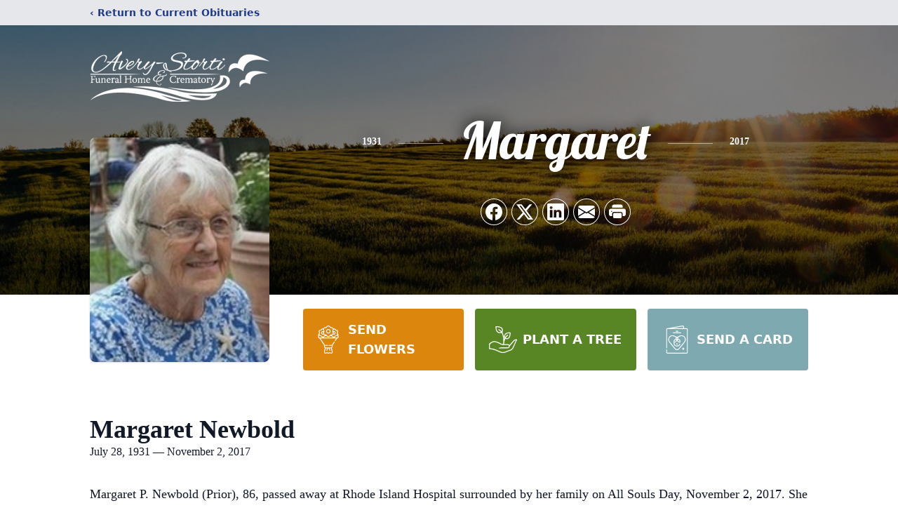

--- FILE ---
content_type: text/html; charset=utf-8
request_url: https://www.google.com/recaptcha/enterprise/anchor?ar=1&k=6LdlEfIrAAAAAPWoTPQCpleEVz86kJ_HdRcvmySQ&co=aHR0cHM6Ly93d3cuYXZlcnlzdG9ydGlmdW5lcmFsaG9tZS5jb206NDQz&hl=en&type=image&v=N67nZn4AqZkNcbeMu4prBgzg&theme=light&size=invisible&badge=bottomright&anchor-ms=20000&execute-ms=30000&cb=tagm417hzdzy
body_size: 48574
content:
<!DOCTYPE HTML><html dir="ltr" lang="en"><head><meta http-equiv="Content-Type" content="text/html; charset=UTF-8">
<meta http-equiv="X-UA-Compatible" content="IE=edge">
<title>reCAPTCHA</title>
<style type="text/css">
/* cyrillic-ext */
@font-face {
  font-family: 'Roboto';
  font-style: normal;
  font-weight: 400;
  font-stretch: 100%;
  src: url(//fonts.gstatic.com/s/roboto/v48/KFO7CnqEu92Fr1ME7kSn66aGLdTylUAMa3GUBHMdazTgWw.woff2) format('woff2');
  unicode-range: U+0460-052F, U+1C80-1C8A, U+20B4, U+2DE0-2DFF, U+A640-A69F, U+FE2E-FE2F;
}
/* cyrillic */
@font-face {
  font-family: 'Roboto';
  font-style: normal;
  font-weight: 400;
  font-stretch: 100%;
  src: url(//fonts.gstatic.com/s/roboto/v48/KFO7CnqEu92Fr1ME7kSn66aGLdTylUAMa3iUBHMdazTgWw.woff2) format('woff2');
  unicode-range: U+0301, U+0400-045F, U+0490-0491, U+04B0-04B1, U+2116;
}
/* greek-ext */
@font-face {
  font-family: 'Roboto';
  font-style: normal;
  font-weight: 400;
  font-stretch: 100%;
  src: url(//fonts.gstatic.com/s/roboto/v48/KFO7CnqEu92Fr1ME7kSn66aGLdTylUAMa3CUBHMdazTgWw.woff2) format('woff2');
  unicode-range: U+1F00-1FFF;
}
/* greek */
@font-face {
  font-family: 'Roboto';
  font-style: normal;
  font-weight: 400;
  font-stretch: 100%;
  src: url(//fonts.gstatic.com/s/roboto/v48/KFO7CnqEu92Fr1ME7kSn66aGLdTylUAMa3-UBHMdazTgWw.woff2) format('woff2');
  unicode-range: U+0370-0377, U+037A-037F, U+0384-038A, U+038C, U+038E-03A1, U+03A3-03FF;
}
/* math */
@font-face {
  font-family: 'Roboto';
  font-style: normal;
  font-weight: 400;
  font-stretch: 100%;
  src: url(//fonts.gstatic.com/s/roboto/v48/KFO7CnqEu92Fr1ME7kSn66aGLdTylUAMawCUBHMdazTgWw.woff2) format('woff2');
  unicode-range: U+0302-0303, U+0305, U+0307-0308, U+0310, U+0312, U+0315, U+031A, U+0326-0327, U+032C, U+032F-0330, U+0332-0333, U+0338, U+033A, U+0346, U+034D, U+0391-03A1, U+03A3-03A9, U+03B1-03C9, U+03D1, U+03D5-03D6, U+03F0-03F1, U+03F4-03F5, U+2016-2017, U+2034-2038, U+203C, U+2040, U+2043, U+2047, U+2050, U+2057, U+205F, U+2070-2071, U+2074-208E, U+2090-209C, U+20D0-20DC, U+20E1, U+20E5-20EF, U+2100-2112, U+2114-2115, U+2117-2121, U+2123-214F, U+2190, U+2192, U+2194-21AE, U+21B0-21E5, U+21F1-21F2, U+21F4-2211, U+2213-2214, U+2216-22FF, U+2308-230B, U+2310, U+2319, U+231C-2321, U+2336-237A, U+237C, U+2395, U+239B-23B7, U+23D0, U+23DC-23E1, U+2474-2475, U+25AF, U+25B3, U+25B7, U+25BD, U+25C1, U+25CA, U+25CC, U+25FB, U+266D-266F, U+27C0-27FF, U+2900-2AFF, U+2B0E-2B11, U+2B30-2B4C, U+2BFE, U+3030, U+FF5B, U+FF5D, U+1D400-1D7FF, U+1EE00-1EEFF;
}
/* symbols */
@font-face {
  font-family: 'Roboto';
  font-style: normal;
  font-weight: 400;
  font-stretch: 100%;
  src: url(//fonts.gstatic.com/s/roboto/v48/KFO7CnqEu92Fr1ME7kSn66aGLdTylUAMaxKUBHMdazTgWw.woff2) format('woff2');
  unicode-range: U+0001-000C, U+000E-001F, U+007F-009F, U+20DD-20E0, U+20E2-20E4, U+2150-218F, U+2190, U+2192, U+2194-2199, U+21AF, U+21E6-21F0, U+21F3, U+2218-2219, U+2299, U+22C4-22C6, U+2300-243F, U+2440-244A, U+2460-24FF, U+25A0-27BF, U+2800-28FF, U+2921-2922, U+2981, U+29BF, U+29EB, U+2B00-2BFF, U+4DC0-4DFF, U+FFF9-FFFB, U+10140-1018E, U+10190-1019C, U+101A0, U+101D0-101FD, U+102E0-102FB, U+10E60-10E7E, U+1D2C0-1D2D3, U+1D2E0-1D37F, U+1F000-1F0FF, U+1F100-1F1AD, U+1F1E6-1F1FF, U+1F30D-1F30F, U+1F315, U+1F31C, U+1F31E, U+1F320-1F32C, U+1F336, U+1F378, U+1F37D, U+1F382, U+1F393-1F39F, U+1F3A7-1F3A8, U+1F3AC-1F3AF, U+1F3C2, U+1F3C4-1F3C6, U+1F3CA-1F3CE, U+1F3D4-1F3E0, U+1F3ED, U+1F3F1-1F3F3, U+1F3F5-1F3F7, U+1F408, U+1F415, U+1F41F, U+1F426, U+1F43F, U+1F441-1F442, U+1F444, U+1F446-1F449, U+1F44C-1F44E, U+1F453, U+1F46A, U+1F47D, U+1F4A3, U+1F4B0, U+1F4B3, U+1F4B9, U+1F4BB, U+1F4BF, U+1F4C8-1F4CB, U+1F4D6, U+1F4DA, U+1F4DF, U+1F4E3-1F4E6, U+1F4EA-1F4ED, U+1F4F7, U+1F4F9-1F4FB, U+1F4FD-1F4FE, U+1F503, U+1F507-1F50B, U+1F50D, U+1F512-1F513, U+1F53E-1F54A, U+1F54F-1F5FA, U+1F610, U+1F650-1F67F, U+1F687, U+1F68D, U+1F691, U+1F694, U+1F698, U+1F6AD, U+1F6B2, U+1F6B9-1F6BA, U+1F6BC, U+1F6C6-1F6CF, U+1F6D3-1F6D7, U+1F6E0-1F6EA, U+1F6F0-1F6F3, U+1F6F7-1F6FC, U+1F700-1F7FF, U+1F800-1F80B, U+1F810-1F847, U+1F850-1F859, U+1F860-1F887, U+1F890-1F8AD, U+1F8B0-1F8BB, U+1F8C0-1F8C1, U+1F900-1F90B, U+1F93B, U+1F946, U+1F984, U+1F996, U+1F9E9, U+1FA00-1FA6F, U+1FA70-1FA7C, U+1FA80-1FA89, U+1FA8F-1FAC6, U+1FACE-1FADC, U+1FADF-1FAE9, U+1FAF0-1FAF8, U+1FB00-1FBFF;
}
/* vietnamese */
@font-face {
  font-family: 'Roboto';
  font-style: normal;
  font-weight: 400;
  font-stretch: 100%;
  src: url(//fonts.gstatic.com/s/roboto/v48/KFO7CnqEu92Fr1ME7kSn66aGLdTylUAMa3OUBHMdazTgWw.woff2) format('woff2');
  unicode-range: U+0102-0103, U+0110-0111, U+0128-0129, U+0168-0169, U+01A0-01A1, U+01AF-01B0, U+0300-0301, U+0303-0304, U+0308-0309, U+0323, U+0329, U+1EA0-1EF9, U+20AB;
}
/* latin-ext */
@font-face {
  font-family: 'Roboto';
  font-style: normal;
  font-weight: 400;
  font-stretch: 100%;
  src: url(//fonts.gstatic.com/s/roboto/v48/KFO7CnqEu92Fr1ME7kSn66aGLdTylUAMa3KUBHMdazTgWw.woff2) format('woff2');
  unicode-range: U+0100-02BA, U+02BD-02C5, U+02C7-02CC, U+02CE-02D7, U+02DD-02FF, U+0304, U+0308, U+0329, U+1D00-1DBF, U+1E00-1E9F, U+1EF2-1EFF, U+2020, U+20A0-20AB, U+20AD-20C0, U+2113, U+2C60-2C7F, U+A720-A7FF;
}
/* latin */
@font-face {
  font-family: 'Roboto';
  font-style: normal;
  font-weight: 400;
  font-stretch: 100%;
  src: url(//fonts.gstatic.com/s/roboto/v48/KFO7CnqEu92Fr1ME7kSn66aGLdTylUAMa3yUBHMdazQ.woff2) format('woff2');
  unicode-range: U+0000-00FF, U+0131, U+0152-0153, U+02BB-02BC, U+02C6, U+02DA, U+02DC, U+0304, U+0308, U+0329, U+2000-206F, U+20AC, U+2122, U+2191, U+2193, U+2212, U+2215, U+FEFF, U+FFFD;
}
/* cyrillic-ext */
@font-face {
  font-family: 'Roboto';
  font-style: normal;
  font-weight: 500;
  font-stretch: 100%;
  src: url(//fonts.gstatic.com/s/roboto/v48/KFO7CnqEu92Fr1ME7kSn66aGLdTylUAMa3GUBHMdazTgWw.woff2) format('woff2');
  unicode-range: U+0460-052F, U+1C80-1C8A, U+20B4, U+2DE0-2DFF, U+A640-A69F, U+FE2E-FE2F;
}
/* cyrillic */
@font-face {
  font-family: 'Roboto';
  font-style: normal;
  font-weight: 500;
  font-stretch: 100%;
  src: url(//fonts.gstatic.com/s/roboto/v48/KFO7CnqEu92Fr1ME7kSn66aGLdTylUAMa3iUBHMdazTgWw.woff2) format('woff2');
  unicode-range: U+0301, U+0400-045F, U+0490-0491, U+04B0-04B1, U+2116;
}
/* greek-ext */
@font-face {
  font-family: 'Roboto';
  font-style: normal;
  font-weight: 500;
  font-stretch: 100%;
  src: url(//fonts.gstatic.com/s/roboto/v48/KFO7CnqEu92Fr1ME7kSn66aGLdTylUAMa3CUBHMdazTgWw.woff2) format('woff2');
  unicode-range: U+1F00-1FFF;
}
/* greek */
@font-face {
  font-family: 'Roboto';
  font-style: normal;
  font-weight: 500;
  font-stretch: 100%;
  src: url(//fonts.gstatic.com/s/roboto/v48/KFO7CnqEu92Fr1ME7kSn66aGLdTylUAMa3-UBHMdazTgWw.woff2) format('woff2');
  unicode-range: U+0370-0377, U+037A-037F, U+0384-038A, U+038C, U+038E-03A1, U+03A3-03FF;
}
/* math */
@font-face {
  font-family: 'Roboto';
  font-style: normal;
  font-weight: 500;
  font-stretch: 100%;
  src: url(//fonts.gstatic.com/s/roboto/v48/KFO7CnqEu92Fr1ME7kSn66aGLdTylUAMawCUBHMdazTgWw.woff2) format('woff2');
  unicode-range: U+0302-0303, U+0305, U+0307-0308, U+0310, U+0312, U+0315, U+031A, U+0326-0327, U+032C, U+032F-0330, U+0332-0333, U+0338, U+033A, U+0346, U+034D, U+0391-03A1, U+03A3-03A9, U+03B1-03C9, U+03D1, U+03D5-03D6, U+03F0-03F1, U+03F4-03F5, U+2016-2017, U+2034-2038, U+203C, U+2040, U+2043, U+2047, U+2050, U+2057, U+205F, U+2070-2071, U+2074-208E, U+2090-209C, U+20D0-20DC, U+20E1, U+20E5-20EF, U+2100-2112, U+2114-2115, U+2117-2121, U+2123-214F, U+2190, U+2192, U+2194-21AE, U+21B0-21E5, U+21F1-21F2, U+21F4-2211, U+2213-2214, U+2216-22FF, U+2308-230B, U+2310, U+2319, U+231C-2321, U+2336-237A, U+237C, U+2395, U+239B-23B7, U+23D0, U+23DC-23E1, U+2474-2475, U+25AF, U+25B3, U+25B7, U+25BD, U+25C1, U+25CA, U+25CC, U+25FB, U+266D-266F, U+27C0-27FF, U+2900-2AFF, U+2B0E-2B11, U+2B30-2B4C, U+2BFE, U+3030, U+FF5B, U+FF5D, U+1D400-1D7FF, U+1EE00-1EEFF;
}
/* symbols */
@font-face {
  font-family: 'Roboto';
  font-style: normal;
  font-weight: 500;
  font-stretch: 100%;
  src: url(//fonts.gstatic.com/s/roboto/v48/KFO7CnqEu92Fr1ME7kSn66aGLdTylUAMaxKUBHMdazTgWw.woff2) format('woff2');
  unicode-range: U+0001-000C, U+000E-001F, U+007F-009F, U+20DD-20E0, U+20E2-20E4, U+2150-218F, U+2190, U+2192, U+2194-2199, U+21AF, U+21E6-21F0, U+21F3, U+2218-2219, U+2299, U+22C4-22C6, U+2300-243F, U+2440-244A, U+2460-24FF, U+25A0-27BF, U+2800-28FF, U+2921-2922, U+2981, U+29BF, U+29EB, U+2B00-2BFF, U+4DC0-4DFF, U+FFF9-FFFB, U+10140-1018E, U+10190-1019C, U+101A0, U+101D0-101FD, U+102E0-102FB, U+10E60-10E7E, U+1D2C0-1D2D3, U+1D2E0-1D37F, U+1F000-1F0FF, U+1F100-1F1AD, U+1F1E6-1F1FF, U+1F30D-1F30F, U+1F315, U+1F31C, U+1F31E, U+1F320-1F32C, U+1F336, U+1F378, U+1F37D, U+1F382, U+1F393-1F39F, U+1F3A7-1F3A8, U+1F3AC-1F3AF, U+1F3C2, U+1F3C4-1F3C6, U+1F3CA-1F3CE, U+1F3D4-1F3E0, U+1F3ED, U+1F3F1-1F3F3, U+1F3F5-1F3F7, U+1F408, U+1F415, U+1F41F, U+1F426, U+1F43F, U+1F441-1F442, U+1F444, U+1F446-1F449, U+1F44C-1F44E, U+1F453, U+1F46A, U+1F47D, U+1F4A3, U+1F4B0, U+1F4B3, U+1F4B9, U+1F4BB, U+1F4BF, U+1F4C8-1F4CB, U+1F4D6, U+1F4DA, U+1F4DF, U+1F4E3-1F4E6, U+1F4EA-1F4ED, U+1F4F7, U+1F4F9-1F4FB, U+1F4FD-1F4FE, U+1F503, U+1F507-1F50B, U+1F50D, U+1F512-1F513, U+1F53E-1F54A, U+1F54F-1F5FA, U+1F610, U+1F650-1F67F, U+1F687, U+1F68D, U+1F691, U+1F694, U+1F698, U+1F6AD, U+1F6B2, U+1F6B9-1F6BA, U+1F6BC, U+1F6C6-1F6CF, U+1F6D3-1F6D7, U+1F6E0-1F6EA, U+1F6F0-1F6F3, U+1F6F7-1F6FC, U+1F700-1F7FF, U+1F800-1F80B, U+1F810-1F847, U+1F850-1F859, U+1F860-1F887, U+1F890-1F8AD, U+1F8B0-1F8BB, U+1F8C0-1F8C1, U+1F900-1F90B, U+1F93B, U+1F946, U+1F984, U+1F996, U+1F9E9, U+1FA00-1FA6F, U+1FA70-1FA7C, U+1FA80-1FA89, U+1FA8F-1FAC6, U+1FACE-1FADC, U+1FADF-1FAE9, U+1FAF0-1FAF8, U+1FB00-1FBFF;
}
/* vietnamese */
@font-face {
  font-family: 'Roboto';
  font-style: normal;
  font-weight: 500;
  font-stretch: 100%;
  src: url(//fonts.gstatic.com/s/roboto/v48/KFO7CnqEu92Fr1ME7kSn66aGLdTylUAMa3OUBHMdazTgWw.woff2) format('woff2');
  unicode-range: U+0102-0103, U+0110-0111, U+0128-0129, U+0168-0169, U+01A0-01A1, U+01AF-01B0, U+0300-0301, U+0303-0304, U+0308-0309, U+0323, U+0329, U+1EA0-1EF9, U+20AB;
}
/* latin-ext */
@font-face {
  font-family: 'Roboto';
  font-style: normal;
  font-weight: 500;
  font-stretch: 100%;
  src: url(//fonts.gstatic.com/s/roboto/v48/KFO7CnqEu92Fr1ME7kSn66aGLdTylUAMa3KUBHMdazTgWw.woff2) format('woff2');
  unicode-range: U+0100-02BA, U+02BD-02C5, U+02C7-02CC, U+02CE-02D7, U+02DD-02FF, U+0304, U+0308, U+0329, U+1D00-1DBF, U+1E00-1E9F, U+1EF2-1EFF, U+2020, U+20A0-20AB, U+20AD-20C0, U+2113, U+2C60-2C7F, U+A720-A7FF;
}
/* latin */
@font-face {
  font-family: 'Roboto';
  font-style: normal;
  font-weight: 500;
  font-stretch: 100%;
  src: url(//fonts.gstatic.com/s/roboto/v48/KFO7CnqEu92Fr1ME7kSn66aGLdTylUAMa3yUBHMdazQ.woff2) format('woff2');
  unicode-range: U+0000-00FF, U+0131, U+0152-0153, U+02BB-02BC, U+02C6, U+02DA, U+02DC, U+0304, U+0308, U+0329, U+2000-206F, U+20AC, U+2122, U+2191, U+2193, U+2212, U+2215, U+FEFF, U+FFFD;
}
/* cyrillic-ext */
@font-face {
  font-family: 'Roboto';
  font-style: normal;
  font-weight: 900;
  font-stretch: 100%;
  src: url(//fonts.gstatic.com/s/roboto/v48/KFO7CnqEu92Fr1ME7kSn66aGLdTylUAMa3GUBHMdazTgWw.woff2) format('woff2');
  unicode-range: U+0460-052F, U+1C80-1C8A, U+20B4, U+2DE0-2DFF, U+A640-A69F, U+FE2E-FE2F;
}
/* cyrillic */
@font-face {
  font-family: 'Roboto';
  font-style: normal;
  font-weight: 900;
  font-stretch: 100%;
  src: url(//fonts.gstatic.com/s/roboto/v48/KFO7CnqEu92Fr1ME7kSn66aGLdTylUAMa3iUBHMdazTgWw.woff2) format('woff2');
  unicode-range: U+0301, U+0400-045F, U+0490-0491, U+04B0-04B1, U+2116;
}
/* greek-ext */
@font-face {
  font-family: 'Roboto';
  font-style: normal;
  font-weight: 900;
  font-stretch: 100%;
  src: url(//fonts.gstatic.com/s/roboto/v48/KFO7CnqEu92Fr1ME7kSn66aGLdTylUAMa3CUBHMdazTgWw.woff2) format('woff2');
  unicode-range: U+1F00-1FFF;
}
/* greek */
@font-face {
  font-family: 'Roboto';
  font-style: normal;
  font-weight: 900;
  font-stretch: 100%;
  src: url(//fonts.gstatic.com/s/roboto/v48/KFO7CnqEu92Fr1ME7kSn66aGLdTylUAMa3-UBHMdazTgWw.woff2) format('woff2');
  unicode-range: U+0370-0377, U+037A-037F, U+0384-038A, U+038C, U+038E-03A1, U+03A3-03FF;
}
/* math */
@font-face {
  font-family: 'Roboto';
  font-style: normal;
  font-weight: 900;
  font-stretch: 100%;
  src: url(//fonts.gstatic.com/s/roboto/v48/KFO7CnqEu92Fr1ME7kSn66aGLdTylUAMawCUBHMdazTgWw.woff2) format('woff2');
  unicode-range: U+0302-0303, U+0305, U+0307-0308, U+0310, U+0312, U+0315, U+031A, U+0326-0327, U+032C, U+032F-0330, U+0332-0333, U+0338, U+033A, U+0346, U+034D, U+0391-03A1, U+03A3-03A9, U+03B1-03C9, U+03D1, U+03D5-03D6, U+03F0-03F1, U+03F4-03F5, U+2016-2017, U+2034-2038, U+203C, U+2040, U+2043, U+2047, U+2050, U+2057, U+205F, U+2070-2071, U+2074-208E, U+2090-209C, U+20D0-20DC, U+20E1, U+20E5-20EF, U+2100-2112, U+2114-2115, U+2117-2121, U+2123-214F, U+2190, U+2192, U+2194-21AE, U+21B0-21E5, U+21F1-21F2, U+21F4-2211, U+2213-2214, U+2216-22FF, U+2308-230B, U+2310, U+2319, U+231C-2321, U+2336-237A, U+237C, U+2395, U+239B-23B7, U+23D0, U+23DC-23E1, U+2474-2475, U+25AF, U+25B3, U+25B7, U+25BD, U+25C1, U+25CA, U+25CC, U+25FB, U+266D-266F, U+27C0-27FF, U+2900-2AFF, U+2B0E-2B11, U+2B30-2B4C, U+2BFE, U+3030, U+FF5B, U+FF5D, U+1D400-1D7FF, U+1EE00-1EEFF;
}
/* symbols */
@font-face {
  font-family: 'Roboto';
  font-style: normal;
  font-weight: 900;
  font-stretch: 100%;
  src: url(//fonts.gstatic.com/s/roboto/v48/KFO7CnqEu92Fr1ME7kSn66aGLdTylUAMaxKUBHMdazTgWw.woff2) format('woff2');
  unicode-range: U+0001-000C, U+000E-001F, U+007F-009F, U+20DD-20E0, U+20E2-20E4, U+2150-218F, U+2190, U+2192, U+2194-2199, U+21AF, U+21E6-21F0, U+21F3, U+2218-2219, U+2299, U+22C4-22C6, U+2300-243F, U+2440-244A, U+2460-24FF, U+25A0-27BF, U+2800-28FF, U+2921-2922, U+2981, U+29BF, U+29EB, U+2B00-2BFF, U+4DC0-4DFF, U+FFF9-FFFB, U+10140-1018E, U+10190-1019C, U+101A0, U+101D0-101FD, U+102E0-102FB, U+10E60-10E7E, U+1D2C0-1D2D3, U+1D2E0-1D37F, U+1F000-1F0FF, U+1F100-1F1AD, U+1F1E6-1F1FF, U+1F30D-1F30F, U+1F315, U+1F31C, U+1F31E, U+1F320-1F32C, U+1F336, U+1F378, U+1F37D, U+1F382, U+1F393-1F39F, U+1F3A7-1F3A8, U+1F3AC-1F3AF, U+1F3C2, U+1F3C4-1F3C6, U+1F3CA-1F3CE, U+1F3D4-1F3E0, U+1F3ED, U+1F3F1-1F3F3, U+1F3F5-1F3F7, U+1F408, U+1F415, U+1F41F, U+1F426, U+1F43F, U+1F441-1F442, U+1F444, U+1F446-1F449, U+1F44C-1F44E, U+1F453, U+1F46A, U+1F47D, U+1F4A3, U+1F4B0, U+1F4B3, U+1F4B9, U+1F4BB, U+1F4BF, U+1F4C8-1F4CB, U+1F4D6, U+1F4DA, U+1F4DF, U+1F4E3-1F4E6, U+1F4EA-1F4ED, U+1F4F7, U+1F4F9-1F4FB, U+1F4FD-1F4FE, U+1F503, U+1F507-1F50B, U+1F50D, U+1F512-1F513, U+1F53E-1F54A, U+1F54F-1F5FA, U+1F610, U+1F650-1F67F, U+1F687, U+1F68D, U+1F691, U+1F694, U+1F698, U+1F6AD, U+1F6B2, U+1F6B9-1F6BA, U+1F6BC, U+1F6C6-1F6CF, U+1F6D3-1F6D7, U+1F6E0-1F6EA, U+1F6F0-1F6F3, U+1F6F7-1F6FC, U+1F700-1F7FF, U+1F800-1F80B, U+1F810-1F847, U+1F850-1F859, U+1F860-1F887, U+1F890-1F8AD, U+1F8B0-1F8BB, U+1F8C0-1F8C1, U+1F900-1F90B, U+1F93B, U+1F946, U+1F984, U+1F996, U+1F9E9, U+1FA00-1FA6F, U+1FA70-1FA7C, U+1FA80-1FA89, U+1FA8F-1FAC6, U+1FACE-1FADC, U+1FADF-1FAE9, U+1FAF0-1FAF8, U+1FB00-1FBFF;
}
/* vietnamese */
@font-face {
  font-family: 'Roboto';
  font-style: normal;
  font-weight: 900;
  font-stretch: 100%;
  src: url(//fonts.gstatic.com/s/roboto/v48/KFO7CnqEu92Fr1ME7kSn66aGLdTylUAMa3OUBHMdazTgWw.woff2) format('woff2');
  unicode-range: U+0102-0103, U+0110-0111, U+0128-0129, U+0168-0169, U+01A0-01A1, U+01AF-01B0, U+0300-0301, U+0303-0304, U+0308-0309, U+0323, U+0329, U+1EA0-1EF9, U+20AB;
}
/* latin-ext */
@font-face {
  font-family: 'Roboto';
  font-style: normal;
  font-weight: 900;
  font-stretch: 100%;
  src: url(//fonts.gstatic.com/s/roboto/v48/KFO7CnqEu92Fr1ME7kSn66aGLdTylUAMa3KUBHMdazTgWw.woff2) format('woff2');
  unicode-range: U+0100-02BA, U+02BD-02C5, U+02C7-02CC, U+02CE-02D7, U+02DD-02FF, U+0304, U+0308, U+0329, U+1D00-1DBF, U+1E00-1E9F, U+1EF2-1EFF, U+2020, U+20A0-20AB, U+20AD-20C0, U+2113, U+2C60-2C7F, U+A720-A7FF;
}
/* latin */
@font-face {
  font-family: 'Roboto';
  font-style: normal;
  font-weight: 900;
  font-stretch: 100%;
  src: url(//fonts.gstatic.com/s/roboto/v48/KFO7CnqEu92Fr1ME7kSn66aGLdTylUAMa3yUBHMdazQ.woff2) format('woff2');
  unicode-range: U+0000-00FF, U+0131, U+0152-0153, U+02BB-02BC, U+02C6, U+02DA, U+02DC, U+0304, U+0308, U+0329, U+2000-206F, U+20AC, U+2122, U+2191, U+2193, U+2212, U+2215, U+FEFF, U+FFFD;
}

</style>
<link rel="stylesheet" type="text/css" href="https://www.gstatic.com/recaptcha/releases/N67nZn4AqZkNcbeMu4prBgzg/styles__ltr.css">
<script nonce="smJ-codMRcaDtnd3cg3NmA" type="text/javascript">window['__recaptcha_api'] = 'https://www.google.com/recaptcha/enterprise/';</script>
<script type="text/javascript" src="https://www.gstatic.com/recaptcha/releases/N67nZn4AqZkNcbeMu4prBgzg/recaptcha__en.js" nonce="smJ-codMRcaDtnd3cg3NmA">
      
    </script></head>
<body><div id="rc-anchor-alert" class="rc-anchor-alert"></div>
<input type="hidden" id="recaptcha-token" value="[base64]">
<script type="text/javascript" nonce="smJ-codMRcaDtnd3cg3NmA">
      recaptcha.anchor.Main.init("[\x22ainput\x22,[\x22bgdata\x22,\x22\x22,\[base64]/[base64]/[base64]/[base64]/[base64]/UltsKytdPUU6KEU8MjA0OD9SW2wrK109RT4+NnwxOTI6KChFJjY0NTEyKT09NTUyOTYmJk0rMTxjLmxlbmd0aCYmKGMuY2hhckNvZGVBdChNKzEpJjY0NTEyKT09NTYzMjA/[base64]/[base64]/[base64]/[base64]/[base64]/[base64]/[base64]\x22,\[base64]\\u003d\x22,\[base64]/woPDm8ODwoQnwqnDiMKhwrbCp8KIVT4UwobChlHDsmoiwqvCisKJwpY/IcKjw5dcE8KAwrMMOsKFwqDCpcKnXMOkFcKlw4nCnUrDhsKnw6onX8OBKsK/WcOCw6nCrcOeF8OyYznDmiQsw4VPw6LDqMOEEcO4EMOSKMOKH1IsRQPClAjCm8KVOSBew6cJw6PDlUNHJRLCviVMZsOLFMOBw4nDqsOFwoPCtATCr07Dil9Jw5fCtifCkcOIwp3DkgjDn8Klwpdrw4Nvw60/[base64]/WDHCo8KnwoIYwpp3wqrCjMKIw5rDimdZazB4w4hFG1MFRCPDlsKKwqt4aFNWc3Mbwr3CnH7DqXzDlj3Ctj/Do8KRQCoFw4TDjh1Uw4HCr8OYAjnDv8OXeMKMwqZ3SsKDw4BVODvDvm7DnUTDilpXwoxvw6crfcK/[base64]/Cl258w7MWT2nDgU3Ci8KNwojDtnYLOBzDocOuwrMzw5XCmsOow6bDu3fCiE1qMW8ZLMO/wox0YMOsw7PCq8KqT8KJK8KKwpQ+wo/Dq1DCg8K4dnUULiTDtMKBLcOAwobDk8KCWjzCpkXDnUtuw7LCuMOZw7QywpfCj1TDpHrDsSF+F1waJ8OJe8O3c8ODwqAzwq4BByTDkVAcw7FvOXDDiMOYwrAWRsKSwo80TWMQwpl9w6AYd8OpS0/DjkUjccOxWF4YasOkwoAkw63DtMOqBAXDszrDsyrCpcOPNw3CrsOhw6XCrnnDhMOqwpbDhwpgw7TCsMOObjJKwoQew51cHQ/[base64]/[base64]/DvibDrMKEw5zDnsOeFcOMwoTCjMOgwpjCqSA5wosxIcKMwq9kw7Yew6vCqcOuSU3CoRDDgA90wqJUIcOHworCv8K1V8K6w4PDjsKZw79QGnTDpMOhwrDDqcOdPHnDrnouwrjDoBF/wojCplDDpUICJAd2RsKPY1E/BhHDgTvClMKlwrbCm8O4UGrDi07CoggFUCzChMOBw7ZVw6FYwrBowp5nbgPCgibDkMOBUsOcKcKpYAgnwobCkGQIw4HCsnbCi8OrdMOLbS/Cj8OZwp3DsMKCw7gew6fCtMOgwofCsEpFwr5eJ1TDpsKzw7LCncK1WSsqFQ8SwpMnSMKwwqFpCcOowp7DrsOWwr3DgMKAw7tHw5zDqcOWw5xDwo1PwqbCgwYkR8KBSGtSworDi8OkwpJlw6h1w7TDhz4mfsKPPcO0CG8kJlpyCVMxcRrChyHDkTLCg8Kxwr8Cwr/[base64]/DuMOgw65fwovCoMKqF8OPUwvDpcOjFFlyPnA/UcOmLVUxw75GC8Ouw4bCgXdYD2fDrhzCnkhVCcKAwo0Pc04PMizCi8KWwq8bAMKoJMO8PicXw7hWwo/DhBLCnsOGwoDDn8K3w5PDrQ4zwozCtnUMwovDjMKTYsKJwo3CmMKmZBHDpsKtdcOqM8OHwowiF8OsRh3DpMKsEWHDisK6wr/DiMO9JMKnw5TDknvCm8OfdcKowrs3ICzDlcOSL8OVwqhhwpRfw4AfKcKfdkRdwpJbw4sIKcK/w47DlkAvVMOLbg5qwrLDqcOKwrkewrg3w7k7wqvDq8KkbMOPE8O5w7BXwp3CjV7Ct8OYEUBRasOgM8KQSEtIf3rChMOJZsKTwrkpF8KGwrY/[base64]/Du8OAw4wjF2QMbsOWw7DDnxpowrdww7/Ds0BiwqPDmkfCl8Kmw7fDocKfwp/ClcKbcsODPMO2e8OCw6JKwoxgw7Ztw6DCmsOCw68IQ8KvZUvCmznDljnDmcKCwofCi1zCksKERT1RagfCsGzDrsOYPsOlZGHCg8OjDnJ2AcOyS1LDt8OqPMKGwrZYT0hHw6PDisKuwr/[base64]/wpDCtHvDh8KVw5AlUisrwrkpw4jChMOuXMKIw47DiMKfw6scw7LDksODwrs+LMK/wqYlw5zCkg8rOwAUw7PCin8Bw5bCt8K7IsOnw5RcLMO+a8OmwqojwpfDlMOAwpTDpzDDiynDrQvCmCHCq8OYcWbDncOHwosrSwzDgG7DmTvDrwnDl142wrzCuMOiPXQ8w5I5w7vDpMKQwrBmCMO+WsKHwpRAwqRIc8KSw5rCuMOxw7BDKcO1ZBjClBfDkcOceV/[base64]/w5Edw4gawolpT8K+DcK6Z8KvwrcmXMK/[base64]/[base64]/CtS4ZJhjCk1jDisOiw7RLLDrDjlPDlcOZwpY1woTDknDDoy4AwrPCigXCmsOqPX8jBkfCthXDvcKhwp3Cg8K9d3bCgXvDpsOYTcO8w63CqgcIw6EbOcKgQyJeXcK9w54MwpXDr1gBYMKLB0ldw6PDjMO/wo3DrcK6w4TCuMO1w5d1N8KwwrBbwoTChMKxC083w5bCmMKlwonCpcOhS8Kow6oXdHVnw5kdw7pRI0lDw6MmGcK0wqQUKTDDpARlWHbCm8Kcw7HDgcOowpwbMELCtFHCuCbCh8O8FC/CuCrCocKiw49Aw7nCiMKTAsKXwrZgJAl7wo/DvMKGeUdeIcODTMOwJE7DisKEwpF8GcO3GDYVw7vCoMO3VsO8w5zChmDCgR91dC44I1vDlMK8w5PCqXAeesOSFMOcw6nDoMOzNsO0w6oBOcONwpERwpxXwr3CmMK9V8KdwrHDrsOsAMOZw7/CmsOFwp3DsBDDl3ZXwq5RDcKaw4bCmMKHfcOjw4/DrcO8ehc6w4TCr8OgVsKBI8OXwqICFMK6MMKSwopwUcKVBxIbwqvDl8KZLD4vFMOywrzCpw1YcG/DmcOJA8OSW1wNVWDDnMKjBDFiPkItKMKkRhnDoMK5V8KDHMKFwr3CoMOmVSDCoRVAwqzDlcO1wo7DkMO/AQbCqm7DlcOOw4EvQD7Dl8O4w5bChsOEIMKIw7x8H2LCrSATBx3CmsOEVT3CvUDDji4Hw6dRdmTChUh7wofDvCMDw7fClcOzw4vDlyTCmsKTwpRPwpbDs8Kmw64hw7ARw43DsDjDhMOfHRpIZ8KkPSUjNsOswqPCucOcw4rCpsKew4zCh8KkDX/DucOCwoLDoMOwIG8uw5lkE1ZTJ8KdIcOAWsKpwpJWw6I4FBAOwp7DnF9Iwqwcw6vCszM4wpvDgcK2wr/CiXh0SSxnLCbCvsOkNykjwqxXVcOsw6ZJUcOJKcOEw63Duy/DisKVw6TCrTJXwq/DjzzCvcKKTsKDw53CuzVmw7RjHsKawpFLA03CqEVcdcO1wpTDsMOww5XCqAN/wpA8OA7DuA/[base64]/YsKqLRcmAmN1C8Ogwo7DpcK5w6DCs8KKXMKGHnMHbMKNei1Owo7DpsOqw5DCo8Oyw7wYwq9OJsODwrXDlwTDhlQRw7FMw58RwqvCohofDEk2wptaw6/Ci8KdaEY+R8O4w4UYN29CwrR4w5UVElQ5woXDuGDDqU9NdMKGcQ7Cv8O6KHV/M0nCt8OHwqTCiSkBUMO5wqbCiA9eLXnDhRLDh1N6wp85LMK3w7nCj8ORPXwDw6bCkzjDkRJ6wp86w5/CtX8JbxkAw6LCu8K3McKaHzfClFLDscKmwprCqVZLU8KlcHzDlh3CqMOzwqN5GDDCrMK6QBscXTPDpcOHwo5DwpLDjsOFw4jCscO/w7LCuHHDhmUZASNDw7/Cq8OlVxbDq8O2wpdFwrTDn8OJwqzCgMOxw5DCl8O0wrbDocKtPMOUKcKXwpzCh19Qw4bCgTUcU8O/[base64]/DjCA4wr1DwqDDuMO9w7vCs8KYwovDoDxMH8K/W3F3d0jDqCc9wqHDlX3ClmDCvcKiwoJiw48nMsK4cMOXHcKHw7ZlWTXDkMKow7hGSMOnBR3Ct8K0woHDg8OpShvCmTkDTMKTw57ChFHCg2jChB3ChsKcLMOuw7lTCsO4Tio0McOXw7XDmcKawrpGVnPDuMOpw6/Cm0rCkALDkn8QJsK6YcKIwpLCpMOqw4XDrQvDmMOCXMK5ChnCpsKDwpNVaVrDsibCtMKrWANaw6pzw4EKw4Vsw5bDosOUIMOow7HDusOSVA0Ew78lw7o7d8O/L0pOwpd4wrPCh8OOVkJ6a8OOwpvChcOswoLCphoDKMOFI8KBch0RV3zCmnwcw7PDjcOTw6bCgsKBw6rDgsOpwrAfwq7DhCwAwpsqLB5sZ8Kvw4zDmzvCpifCriE/w4vCj8OSB1jCiwxeWE7CnWTCv1Agwocww4DDnsKpw5jDi1fCi8Kmw4PDqcO2w7tUasOkLcOaTSV8FyECR8K1wpZ4wrB0w5kUw7ptwrJ8w64jwq7DmMKHPnJqwpNAPh/[base64]/DlA/CgV/ClwvDssKLP8KkJGtDOgFEP8K9TcO6W8ObFnECw5PCmCzDl8OwTMOWwo7Cp8ObwpxaZsKawo/CvCDCp8KvwqLCrgpyw4lVw7bCp8Oiw43ClW3DpSIowqnDv8KTw50DwoLDtj0Pwo7Di3NdG8OkPMO0w5Jlw7dpwo7CmsO/Njxxw4R6w5jCumjDvlDDqE/DgGolw4Z/MsOGXGHDiUAdf147RsKQwr/CkxBowp/Dp8Olw4/DgVxoPkZrw6LCsWTDoXB8NBhtHcKAwrwlKcOawr/DoFgRPsOCw6jDscKIR8KLIsOOwoZZNMOrABRrT8Otw77CnsK6wq55w75LQHTCoAvDrsKPw7TDj8ObNTlVc34NMW3DjW/CrgjDlCx0woDCimvClizCnsKSw4EGw4UIMVgeJcOMw4DDoS0iwrXCrBZswrzCkE0nw79Vw4Yqw71dwrfDoMORfcOBwptHOi1fw4HDqkTCjcKJQHptwoPCmS4ZHsKRPwY/FEt6McOQwrfDrcKJYMOawoTDugLDiSzCgioLw7/CgTvDnzPCo8OJcnoPwrPDuTDDoSDCq8O3bW8EUsK5w6JccD7DusKVw7zCq8K8SsOtwpIUYRA1SyDCiBHCmMOCP8KSc37CnHRMNsKhwrF2w6RTwprCpsK5wq3ChsOBG8KFWkrDicOqw4zDuFFBwo8ecMKFw4BSZsOXOXPDtHTCvnUlVsKjKmXCoMKcw6nCuA/CpjTCrcKWS3VnwofCnzrDm2PCqydGFMKFG8OsP0rCpMObw7PDhcO5ZjLCrzY/P8KaSMOpw454w5rCpcOwCsK4w4LCryXCkAHCtFdXdcK/VTB0wovCmwYURMO7wrjCq0rDsj1MwohHwqUVJWTChG3Dm2TDjg7CjFzDg3vCiMO3woIPw4pCw5rCiXBFwr9qwqjCtGTCgMKGw5HDgcO2PsOzwqd4JR9+wr/Dj8Obw51rw6/CjsKWEwjDoArDi2rCmsO9ZcOhw4Vuw7p8woRxw48rwp4Kw6TDm8KLdsOcwr3DnsKmRcKaecKmPcK6C8O9w6jCp24Iw6wSwpMuwozCiF/CvB7Cgy/Cm2HDnF3DmT8OdR8HwpbCjEzDrcOpMW0XECzCssKDHQPCtgjDnkjDpsKMwpHDrsOMKF/DmkwGw7I/wqVHwpJZw7p6WMKAEGFcAlPCqMKKw4Vmw74CU8OLwoxpw7nDrFPCu8KAaMOFw4HCpsK0D8KGwojCusOqcsO9RMKrw5TDtcOvwpMyw5k/wpnDllg9wp7CqVHDoMKxwpB9w6PCpcOKfF/CosK2Fy/[base64]/Cq8KpSsKIwqxew4Y4wp1Qw5XCimsIwojCjTrDqVLDkB5STcO+w4pCw4IvLMOEwrTDlMKwfRDDuwoAfwzCssOwLMKbwrvDkBDCo2MJZcKNw55Pw5J4HQQ4w5TDhsK+R8O0CcK/w4ZVw6bDvG3DqsKMOirDmwDCpMK6w51NPDbDt1Jaw6Atw48uEmDCqMOuw6xNB1rCvMKdaQbDnXoWwpLCnBrCh07DqDc8wr/CvTPDmhV/L2dqw7/[base64]/DsnPDosK4wozCpcOEwp3DmsO4w4wSBMKadinCqRfDgcOYwpw8AMKhOUrCuSfDnsOiw4HDlcKbADrCicKWHTjCoWgSVcOOwrDDg8KQw7oLfWMEclHCjsKsw6cefsO7HgPDrMO6Mx/CgcOQwqJuVMOeQMKcfcKofcK0wrJlw5PCoiYqwrZkw7bDnxQbwrHCvnlAwq/DomZwVsOfwrBJw4nDkFHDg2AQwr7CqcOuw77CgMKiw7laBFF7XUXCpw1UV8KgRn/Dh8KteihwO8OOwqYbLSw9dcOQw4vDshrDp8OGSMOHVcOAPMKywoAqaTtoRiwseCo3wqXDi2tyFQxBw6Nxwos2w6bDiBt/[base64]/DgDpDdAvCu24Fw7DCksOlwrVKOMOJwqzDnhoEO8K0IhPCk17Cm0UrwrzCmsK7Fg9Hw4nDuijCv8OWYMKow5oSwpkWw5gFSMOHNsKKw6/DmMOCORVxw5jDosKIwqYcb8OEw7bCkR7CpMODw6UOw5TDi8KRwrLCmcK9w43DmsOowpNWw5DDqsOEbWcMVMK4wqPDkcOvw5cMHTQzwqRwamjClxXDjsOgw77ClsKrc8KFQh7DlG9yw44kw7J9wobCgyHCt8O0YCzDl27Di8KWworDiTDDpn7CrsOFwoFFOQ/[base64]/[base64]/Cq3JJwrRwQ8K/[base64]/XcKhIBDCrcOQNzlnZ8KiPx5xw4RyaMK7fi/DksOJwqvCgj5gVsKObUs8wrwww7LChsOBFMKKdcO5w4ELwrnDoMKaw4nDu1JfL8OFwrlYwp3Dp0M2w6HDrjjDsMKnwroiw5XDtQnDtANNw7NYaMKNw5/CoUzDmMKkwpvDu8O7w7UJLcOuw5I8M8KVSMKzVMKowr7DqWhKw6xQemNyCGobEDPDk8KTBCrDisOMT8OHw7/[base64]/DssKkwrB+woQhw6AcwrjCqCROK0DCk2o/Q8K4NcKEwo/[base64]/Ct8OjRcKdwqbDm8KBwqEkMMOgEsOJw5UMwoJHw4JkwqBQwp3DjMOEwoLDo2txV8Kqf8Khw4N/woPCp8K/w7IAWjpGw7nDp0V7JgTCn0UPEcKcw4YgwrTCmyxZworDjhLCisO1wrrDoMOpw5PCksKTwqxvXcOhDyDCscOQPcKNfcKfwrQvwpTDhn8hwqvDrWtbw6nDsV5KVjXDkEnCjcKPwo/[base64]/DnSzCiMOAwonCgsKXw4EQbcOMYsOLw6LDuCfCl2vCpBLDvTfDoT3Cn8Otw70nwq5Aw6pWRgnCjMOOwrfDvcK/w4PCnEHDhMKRw5McIyYYwrMLw6Utay3CjcKJw7cLw6VSagrCu8KLbcOgTURjw7NOPxTDg8KFwpXDoMKcQmnCgFrClsOyUsOafcKjw4fDncKKR2ERw6LDvcKPJsKlMA3DoVLCn8OZw4wfBV7CnTfChsOSwpvDmWRlM8Oow70vwr0gwqINYQNoIRBFwp/DtR1WMMKlwqsHwqd+wrHCkMKow7zChlMzwrglwpszb2NpwoV+wocUwoDDsRQdw5nCk8O/w51UJcOSU8OOw5UVwobDiB/[base64]/w6sWbsKgwqTCn8OtesOxb0jCvzA4WT1QTwvCmTTCuMKsRX4Nwr/Ds0Apw6fDt8K5w7TCvsOoM07CuxrDjALDt2JmEcO1CBoHwoLCisOmIMO7AjIjFMKBw6kuwp3Dp8OTVMOzKkDDvyLCh8K6LsO2R8K/w50NwrrCth0kAMK9w5INw5ZSwokCw6x8w55Mw6DCvMKhBFPDiVEjaR/CsgzCrz4JBgEmwpZww6PDmsODw681D8Ora3pmIMKRSsKrWsK/wrQ8wpdIXMO8AE1cwoDCr8OEwoPDki9MVifClkFyAsK0NWHCnQPCrlzCqsKuJsOkw6vCrMKIeMOhaR7CqsODwrl6w44zZsO7wo7DtTvCucKFTwxSw5MuwrDCkwfDnQXCpi0vwrZPHz/ChcO7wpzDiMOIQcO+wprDpyPDmh54Z0DCjk0wd2pfwoPCg8O8BsK5w6osw4HCjF/[base64]/[base64]/DogLCicKVOh/DmBTDtcKdw5lmwqQ0bxHCgcO/OB59U2RECCLDp2Jow6fDo8OyFcO5ScKQbycXw4UJwpLDv8KNw6poNsKLw4xFRsOCw4w6w44OOykYw5HCi8O3worCnsKhcMOdw7w/wqrCvcOawpljwpgbwpLDp3I0alzDpMKJWcK4w7sHFcOYcsKRPRbDmMOcblQGwqLDj8Owa8KMTW7DgUHDsMK6ZcKEQcOSQMO0w41Uw7/[base64]/[base64]/wqzDmMKow5ZnwoHDjnjDkyTCrm0sXcKyPx9VJ8KFHMKrw5PDt8KZcGtDw7jDosK2wpVEw6/Ct8KBT2XDnsK9RS/DuU0hwo0KQsKWW0Z0w7k8wpw9wrDDsjrCswtqw4HDrsKxw5JQV8OHwpXDusK8wpPDkWLChzd/UhPCgcOGaBwPwr1Bwq9awq7DhSNwZcKydkE3X3HCnsKRwq7DkmNhwpEMERs7HDE8woZsFG8zw5xowqsnZTkcwobDpsKtwq7CtsKCwopuS8K/wo7CssKiGkTDnljCgMKUO8OJfcOLw7HDq8KfWB1GZ1DCl3cFEsO8RMK5aHh5b2sXwrJ9wqTClcKZYDgyM8OFwqnDiMOcO8OZwp/[base64]/[base64]/DhcOOw5gIDngNw6k5b2xkw657RsOkLk/DosK2dU7CosKJM8KbOx/DvifCgMOiw7XDksKTJRhZw7ZBwptLK3FMG8OjTcKBwr3Co8KnbmfDvcKQwqkpwoEfw7B3wqXCqcKfUMOew6fDgU/DgzTCnMKgE8O6DS0Vw67Cp8KwwqfCiFFGw6DCv8Krw4AqFMOjNcOGJsO5cyRyU8Kaw6/Dkk0mVsKcTk8sAz3ChWTCqMKxBlVFw5vDjkJrwpRWMAzDhwJhw4rDqCrCjwtiRl0Rwq7CsUMnW8OkwqFXwrHDmSVYw5DCnRAtWcOvTcOMAcOWV8KANWrDlAd5w7vCoSvDunZjasK7w7Uzw4/DuMOrd8KPDXzDgcK3S8OyfsO5w57DrMO1aQl1XsKqw73DpmLCvUQgwqQgcsKMwovCj8O+PRFdf8Ohw6zDoEAVZcKow6jChQPDqcOuwot6J31Vw6bCjnrCkMO2wqd7worDt8Ohwp/DqB0BTyzDmMOMM8K6wpLDscKSwocLwo3Co8KgICnDlsKDYkPDhMOMTHLCjQ/Cr8OwRxrCiSjDjcOTw4tbP8OJTsOeCsKwJ0fDpcOudsOxA8KxRsK7wpDClcKtRTVyw4TCl8OPEkvCpsKaRcKkIcOuwotqwpxSbsKMw5HDicODY8O7QwXCtW/Cg8OAwpQiwoBaw7JVw4/CsV/DtUvCojnCsTjDmcOdTcOMwpfCgcOAwpjDt8O/w5rDkkoVC8OnSHHDsxs4w5nCqGsNw7p+Y0XCtw7Dg3/CpMOCW8OBC8OGfsOpah9GJFgdwo9QMMK1w6TColsOw5sdw43DnMONPsKiw4Vbw5/DvBLDnBIuCQ7Do2DChxc5w5lKw61MSlvCjcO0w5nDk8KMw7MJwqvDmcOIw6QewocvTcO8dcKmF8KjNcOrw63Cu8O4w6zDicKVEWE+LQllwrzDosO3CFfCiFdICcO7Z8OYw73CtMOQQsObRsK/wo/DvsOBwrHDgsOLPyxnw6dMwq0wNsOWNsOtY8OJw6ZdNMKuI1LColfDhsKfwowNF3zCmCTCr8KyeMODScOUEcOmw4N3W8KxKxIlXSPDsjTCgcKhw4NjTXrDujA0Xjg9eykzA8OwwrrCkcO/fsOpa3puCVfCncKwYMOpI8Ofw6QffMKvwqJ/RcO9wr8+HlgEaWpZbFwiFcOdO3fCmXnCgzMDw4p/[base64]/[base64]/CrwkadFJ5w6xqLsKEI2EfwoTCmmAGPmnCvMO1MsO+wptZw6/ChMOrasKBw4XDsMKaUlLDssKkW8OHw4jDm3NKwpgUw5HDqcKzeQo/woTDpwsVw6jDmB/Cnz56TlzCkMORw4DCqRAOw53DusKbd0FBw63Ctio7wojCl20qw4fDgsK2S8KXw6hmw7ctAsKpNg7Cr8KqZ8KpOTXCu3sVLShcZ0vCnHY9F0jDo8OSFF0ww5gFwpstGV0cQ8OywqnCqmbDgsO0fE/Du8KwDXYVwp1gwpVCa8KbZcOXwrYZwqDCl8Otw58Bwr16wog7An3DrnLCocK5FGRfw4XCgznCqsKcwos9DsONw6/[base64]/[base64]/CogZUwp7DnTdjLcKVLm3CowjDjcKXM8KDeD/DqcO4KsKuN8K0w43DihAcLznDnmEfwqF5wrnDjcKLfcK8DcKgEMOew6/Dt8OcwpRjw7Uuw7/Dv0vCgDsXPGt6w5wdw7fCiQp3fEkccCtKwoU0R3p8KsO3wpPCnzzCsgcKC8OAw7x+w5Qww7zCucOjwpU3dzXDrsOlVF3Ci1Ilwr58wpbDnsKOTcK5w4d3woTCkxwRLMOzw5zDoD/DjBTCv8OGw5RMwpJ9JVcewpLDp8KjwqDCrxJsw5HDo8K+woF/c15AwrHDuEDCniRUw6vDjjHDvjVZw4HDmA3CkkMWw4XCpCjDvMOxIMOqdcK5wqvDjzzCu8OXLcOPVWwRwr/DvHPCn8KMwpbDncOHScOVwojDvVVDC8Kyw5TDu8KBSsO6w7vCtcOeEMKPwq9Jw4V5bRUkU8OXK8KHwpVuwqM1wp1hRzVMKFHDjxDDosKgwrcPw6crwq7DkGVDAFfCi1Y/A8KVEQJ1B8KKN8Kmw7rCqMKwwqHCgUpwRsOPwpfDmcOjfjrClgQUwqfDocOSRMKOKW9kw6/DuCVhaggGw6ZwwpADMMO7U8KEByLDq8KBfl3DrsOzBVjDt8OhOAJTMhkNUMKMwrdIMyxzwpZUEADCl3Q0NWNoVGANUWbDq8OwwovCr8OHVMO5KkPCuB/DlsKFU8Kdw6TDvhYgBRVjw63DusOMSE3DscK7wppqScODw58xwojCsBTCocKzfANCCS1hYcKKX3Yuw5bClTvDilfCgmbChsKZw6nDoGx4fRcVwqDDq0Nbw5Rmw40sF8OlWSzDksKBRcOqwolQY8Odw5/ChMKkeGfCjsOXw4ZhwqHDvsOkZVssUMOkw5bDv8KhwpxldXVgSQR1wrfDq8KKwq7DscOAXMKnHcKZwrjDh8OxC2Jnwo84w5oqSgxNwqTCphTCpDl0KcOXw6BAEVQKwpzDo8KENk7CqjcsV2B1ZMKeP8KFwo/[base64]/Kh0RN8KsAkwrCGJ2wrzCjDbDsBNOYxIaw7XChx53w4DCiHtuw7/DngPDs8OJfMK2X2hIwrvCgMKOw6PDq8Kjw5LCvcOfworDg8OcwoHDlGDClWVRw4Axw4nDrF3Cv8KBA3Z0fykDwqdSAlQ+wq8rPcK2PjwMCCrCpcK/wr3DjcKgwrg1w6AjwogmTmjDtSXCgMKLamd6wr1TRMOOesKpwoQCQ8O8wqEvw5d0IUYxw6E6wowFeMOaD3DCvSjCr31Fw6LDgsKMwp3CjMKEw4zDkx/CkFXDmcKBUMK2w4XCgsK/OcKVw4TCrCUgwoEWN8KNw7EOwpROwpLCtsKTdMKxwrBIwokZAgHCvsOuwpTDtj0Cw5TDt8OjDcKSwqoGwoTDvFzCo8Ktw5DCjMKhNQDDqBXDicO1w4Y/wrDDocKlwqVmw6caNDvDjkHCmnrCr8O2P8Oyw6VyDUvCtMOlwp8OJizDjcKLw63CgCXCgcOmw5vDgsOYVW90UcK2Uw/CssOMw6MRK8KVw4tKwq9Cw7PCusOZIljCksKDagpKRMONw4ZcTGppP3PCiAbDnVpOwqZMwrppDzAfLMOUw5hgGw/CoAnDjUw1w5R2dy3Cj8KpABTDpMKdVgbCtMKMwq9TC3R9QjAcGTXCrMOrw5jCuGrCrsO9T8Ocwr4YwrUtdcOzwpBmwrbCusK8BcOrw7ZrwrdAT8K5O8Okw54BAcK6DcOcwrlUwp8peGtGfFJiWcOUwo/DswDDtWQYIUrDo8KNwr7Di8Oswq7DscKnAwMLw6oRBsO6CGvDi8K9w7kRw4vCscOWU8OEw5TChyUswr/Ci8Kyw69nH09gworCvMKUQSpbTFLCg8OEwr/[base64]/Dm8OdFcOBwqwEJcK2w6HDnycCw5tUw6R+QsK2JSjCrsOFHsOnwpHCt8OKwokpf3jCknnDqy0nwrogw7rChcKOTm/DnsOBHGXDnsO5RMKGfwXCsho1w7Npw63CqmURSsOOICdzw4YpdcOfwpvDqhjDjR/Drn/DmcOuwpvDi8OCQsOHVhxfw7hSJVQ6TMOVWHnCmMKAIMO8w4Y4CQfCi2Ite3XCgsK8w6gOF8KxRwMKw7YEwrlRw7N0w5fDjEXCmcK+eiB6VsKDY8KtWcOHOHZbw7/Dr1guwow1Tk7DjMK6w78+A1JIw5kkwqPCh8KrIcKpJyEoXyPCnMKfUMOWbMObUlMuM3XDgcKHZMO+w5zDsg/Dmn5eY1fDuz0RPEMMw47DuxXDoDPDjlXCqcOMwpTDnMOqN8OyDcOcwoZMbypBYMK6w7fCvMOwYMOdKHRYKsORw6llw4/Drn5uwqXDs8OWwpYFwplcw7HCnQbDg27DuW/DqcKdEsKMSDZ3wonDu1rDnQhufl/Cm2bCicOuwqbDhcOxakhAwqLDvsKZb3XClMOdw6tzw7tJd8KFCsOKOcKKw5tITMOiw7Yrw7rDkl0OUBhuVMOpw6hKLMO0eDg5aWMkSMKMcMO8wqksw5gmwopNUcOXHsK1E8OvflDCoAJnw4Z/w5XCtsKgUz9hTcKLwqsdOl3DqVDCpRDDuyMdHS7Crj5rVMKjMcOzTUjCnsKAwo/CnE/DnsOsw6F8UTRTwq91w7/[base64]/w4Ybw5bDj8Ozw6DCpkLCq8ODw4pnah7DosKLTRB/UsKfw6sVwqMhWQpHwroYwrxIVTvDixEsJ8KTEcOsbsKJwpwRw5cNwonDmVBaTk/Dk0gIw4hdOyJfEsKrw6zDsA8sZXHCiVrCvsO6E8OGw6HDlMOUVSEnOXtXbTvDtmvDt3XDth85w7Npw5M2wptZTCAdD8K2YjhFw6xeDi7Co8KRJ1DCtMOiGcK9ScOjwrLCusOmwpYxw69Rwr0WasO1VMKVw6/DqMKRwpoYHcK/w5x4wrXCoMOMZMOtwqdiwpISRlFIGScnwqXCqsKSfcKKw4IQw5DDpcKCH8OTw7/CuwDCsy/DkQY8wo0IIsOMwq3DucOSwp/DthLDhBAfE8KPVxtbw5XDh8OpeMOkw6hsw6FPwqHDn2XDr8O9OsOcSn5gwqhNw6cTUH0ywo5gw6XCvjUcw6t0RMOUwqXDl8OywrNRR8OjEix1wo52UsOYw6nClBnDrn8TFS1AwrsDwpfDt8Kmw6vDl8KjwqfDocOSQcKzwo/[base64]/DmsOjw71Iw6h3OTFHF8KzLC7DqnrCjcOCUsK7OsK3w5TChMOoJcOHw6puPcOvPWbCpgslw6wHB8ODYsKHKHk3wr1XMMKIK0bDtsKnPw/Dt8K7B8OQRUzCvQJVQSLDhwHCg3lHJsKwfmckw7jDkAzDr8OTwp8Mw7BFwqrDmMOJw6RBRlDDisO1wrHDtTzDgsKOV8Khw7bDh2bCs0fDjcO0w57Dsz8RIsKnPxXClRrDq8O/[base64]/M8O8wp/CiE5kasOTcMO9a8OowrhlwrkJw4vCgmc0wopkwonDuhzCosONK0PCqwUEw5nCn8OAwoIfw7Vkw7JVPMK5wrJ7w4fClGnDlWtkeUQpw6nChsKsSMKpasO/[base64]/DgmTDtV5jwo0Gw5Uxw5EwDgZWG2BWOMOsIsOzwqYUw5/Ci31tNB0Bw5vCuMOUbsOCHG0DwqjDr8K3woPDhMOuwpUuwr/Dm8KyLcOnw63ChsO+MD8Vw7nCkmDCtjXCuWnCkUrCtFPCpVMZeUkKwotbwr7Do0lowo3Du8OuwobDicO2wqI7wpo0H8O7wrJtKBoNw6dlHMODwpRnwpE8FXpMw6YcZi3CmMOBIjp2wp/DsDDDnsKwworCgMKXwo3DhMK8PcKFXMKbwpkfJj9nKzrCjcK1VMOKBcKLKMKxwq3Dsh7CiinDqHRYcHJ9BsKQfA3CshDDpFzDl8OHCcODM8OvwpQ3SUzDkMO/w4DDu8KiCcKzwp56w4XDnwLCkwNYclx9wrTDsMO5w4DChMOBwoZnw5pIMcKpFh3CnMKFw7gSwobCl2/Ci3psw5XDkFp8YcO6w5zDsFsJwrc8J8KJw51zfx5tJkRIPcKES0ccfsOqwqZbRlVjw6Faw7HDjsO/cMKpw4XDsR3ChcK+DsKVw7IMbsKRwp1ew5M5aMOnbcOYS0PCrWnDk0DCssKUYsKOwptYdMKWwrceTMK+CcO4ax/DusKeKS/ChyTDj8KeRCnCnTpxwqsZwq/Cn8OROSDDtsKMw59nw6vCsXDCrhrCnMO5PhEVDsK/YMKSw7DDlsKxeMOCTBpRHQ1DwqTCjmzCo8Ovw6rCvsOBeMK0KgHCtgZlwpLCtMOcwo/DqsKpAxLCvkYuwrbCh8K2w6RQWB/CnDAMw4l+wp3DmCd9BsO0az/[base64]/DlcOOIVrDtMOxwpBnw6LDoD/[base64]/DpyDDo0A+wpzCksOXGcOFOyXDkmtcw7tawprDrsKkfmPCl0JXC8OVwq7Dm8OXZcOOw67DtnnDgU8OQcKMMBFNTMONLsKmwp5Yw4olwrvCrMKBw57CgGo8w67Ct35GRMOLwoo+C8KJH0Yna8KRwoLDv8Orw4rDpkrCn8KtwozDtlDDvw/DixHDisK8OUrDuQLCsCrDqztPwrRqwqNJwr7Dlx0SwqfCuCZSw7XDpg/CsEnCnyrDg8Ktw4w5w4jDk8KTUDjCsHfDgzd/CGTDhMOPwrXCmcOmHcOew681wrLCmjYHw4XDp1sCYMKbw7TDnMKnG8K/wpswwoLDiMK7RsKGwrvCrTLCm8OJMHtAVipew4XDrzXCjcKswqJQw6PCl8K9wp/CkcK2w5ZwBn1jwo4Gw6FRFgMZYsKVI0/CvSZYS8ORwoQQw7NJwqfCph/ClsKeY0PDksKJwoZ3wrg5AMO3wofCtHtzA8KpwocYMUPCilVGw4HDkWDDq8KnDMOUV8KuEcOow5AQwrvDoMOwLMOYwqHCmMOpaiY8wr4+w77Dt8OhD8Kqw7lFwobChsK9wrsnBlTCksOXW8O+NsOOZCdzw59pTV8QwpjDvsO8woNJR8O/AsO6bsKJwpbDomjCuTRnw7rDnsO3w43DrQfDmGhHw6kRXUDCh31tAsOpw45Ww4PDt8K9Z0wyKsOPFcOAwr/DssKZwpDCjsOYLCLDnsOwAMKnw4jDr1bCiMK1D2VHwoAUw6zDuMKiw6AMMMKTanHDoMOiw4rCj3XDocOTM8OhwqhcbTVwCCZUZCR/[base64]/[base64]/DucO+w6rCocKEwrlncTwmwpfCqgjCszfDocO5wpsXF8OTH1lBw61yMMOJwqgrAsOtw7krw67CvgnChsKFI8OEbsKxJMKgR8OBb8KtwroQJSzDginDt10zw4Vgw4gdfk8iQ8OYHcODJ8KTbsKmasKVwrDCgw7Do8O/wooSScO+N8KUwoE4OcKVRMOTwo7DiRM+wrM1Yx/DocK3ScOWNsOjwoJVw5HDtcOhezZie8K+B8Kfe8KoDgJ4FMOEw4LDnAjDrMOvwp1FPcKHZ0A+YsOVwozCsMOoUcOUw7ocB8KRwpYDZknDmEzDiMOkwplvRcOyw7Y0EDBMwqUgL8OBI8Orw7YzWcK4LgpSw4zCpcKew6Qpw7zCnsKWW33Cm3/DqlpXE8OVw6EXwpfDrHYuUDkBH05/wogGAh5wIcOVZGQQDCfCk8KoE8KVw5rDvMOGw5LClC1+MsKuwrbCgwpiE8Otw4dGLW7DkzZySlUXwqnDlsO1wrrDvk/Dqh5+I8KBe28bwoLDj2dkwq/CpSjCr2hdwrXCri9PXzvDomZzwqLDkDvCisKmwocHDsKzwotYCy7DunjDjWlXMcKcw4YoQcORJg0KEA9lEDjCl2gAGMONHcOrwoEGLU8ow6IkwqrClVJdBMOsXMKkYB/DgDZoUsO6w47DnsOCA8ORw5hRw7nDrWc2C0lwPcO0PEDCk8Oqw5IYF8Kmw7grLClgwoPCpMOkw7/[base64]/DvcKLwpvCncKww6kJwpjCqcKbwqUxBgFMUXs6UFXCtSNMQ3BbIjoIwpMzw59nKsOHw4cWOBXDlMOlMsKmwoQKw4Uow4fCrcKoWy5iPUTDi1JCwo7DjAouw7HDnsOfYsKbBjzDrMOxSF7DkWgEWWDCkcKfw6w5V8KvwrYUw61rwrpWw4PDrcK/TMOUwrkdw4QBbMOQD8KYw4zDscKwMUhRw6/ChHRnc0xnEcKvYCJ+wqTDokLCryhvVcKKacK/ayDCkErDiMOqw4rCgsO5wrwBIV/Cki94wpR/WRAPN8KPZEAyC1PCjSpeRE5DUX98BH4FMg/CqxAMR8KPw5pIw7bCl8ObDMOww5hCw6RgX13CkMOTwrtOACnClG5wwpfDicKgC8KSwqRyEsKFwrnDoMOuw5rDuRDDh8Kjwp1sVynDrsK+RsK8G8KDTQtXOj9RPRvDucKXw6vClk3DscO2wrowUsKnwq0bDcKTT8KbK8K5JA/DujTDsMKiMWbDhcKvPRY3TMKqCRZEF8OTLCPDhsKZw68Sw5/CqsK/wqZ2wpgywojDjFfDpkrCjsOZG8KCChfCiMK8L2vDrcK1NcKYw5hmw506dG8rw78aOhrCo8K7w5rDv3dxwrFUQsKTOMOMHcKbwoo9JHlfw5vCkMKtLcK+w5vCr8O5bWtoY8Kow5/DgsKWwrXCuMKrFFrCp8KMw7HDqWPDvi/DnCEtSQXDrsOQwpEbLsKlw6BEEcO+XcOqw48XS2HCqSTCkWnDpU/[base64]/[base64]/[base64]/IgPCnMK/w7J1acK8fGvCtsKcSX4pwrR9w7nCk2/[base64]/[base64]/BcK8wrLDkBzCo8O9w4jCo8OqbynCtsODw51Hw4Edwq56w4Edw5PCsl/Ct8Oew5PDmMKsw4HDm8Ojw6Rowr3Dkn3DmGhHwojDlSHCpMOqOBxlVCTCo3/CvGFRN29iwp/DhMKvwqTDqsKeJcOADDEHw5l5w4Vjw7rDq8Kmw7xTC8KgQFQ4LsO6w6Muw7opUVhTw58xC8O3w7glw6PCo8Kgw6BowqPDqMOPOcOKKMOqGMO7w5PDpcKLwpt5b08bbV1DTMOAw4DDoMKLwrzCpcO0w5N9wrcSMVUDdGvCkSZ3w51yE8O3wobCnCrDg8KCWR/CjMKywr7ClsKJPcOSw6TDqcO0w4LCvVTCujwKwoDCtsOwwpU8w4cYw7PCrcKgw5gCUMKAHMOsQ8KjwpTDpyAhH0pcw6/DuSlzwprCusOnwpt5DMOQwohIw4vCpMOrwpBqwpEmMD9dMcK5w6JBwqt8f1TDk8KiNBg4wqkZC1HDisOMw59PWcKnwpfDlHExwqIxw6/CgHLDrnhow4LDnDgEAFxfMnJzb8KhwoUkwrkcBcOfwr0qwp1mfBDCncKhw7gdw5xlBcOyw4LDgzcAwrnDu2bDjyNOCXY1w6MIa8KCGMKkw7kFw6skB8Kdw7HCoEnDmjDCj8OZw5rCu8KjUgDDkiDCh35uwqEsw4VfKCwFwq/DjcKvDV1PLcOGw4R/MH0Mwrx3EzPDsXppXMOAwqci\x22],null,[\x22conf\x22,null,\x226LdlEfIrAAAAAPWoTPQCpleEVz86kJ_HdRcvmySQ\x22,0,null,null,null,1,[21,125,63,73,95,87,41,43,42,83,102,105,109,121],[7059694,797],0,null,null,null,null,0,null,0,null,700,1,null,0,\[base64]/76lBhnEnQkZnOKMAhmv8xEZ\x22,0,0,null,null,1,null,0,0,null,null,null,0],\x22https://www.averystortifuneralhome.com:443\x22,null,[3,1,1],null,null,null,1,3600,[\x22https://www.google.com/intl/en/policies/privacy/\x22,\x22https://www.google.com/intl/en/policies/terms/\x22],\x2268UfkgSErlRjsNB/JAVMiGJ46y2lYddafwftpHQ9xWI\\u003d\x22,1,0,null,1,1769660544928,0,0,[32],null,[209,249,122,215,118],\x22RC-1Xioq8Ozzse9_A\x22,null,null,null,null,null,\x220dAFcWeA7IaSBcDvx1s8OZze43uL_VmzhGkeoccM6lCJsfQFfTsBnAhpI7Fv9QHG32h2YIMYf3O_aEJQavIIDaO__rnt0kNCVr6g\x22,1769743344968]");
    </script></body></html>

--- FILE ---
content_type: application/javascript; charset=utf-8
request_url: https://websites.tukios.com/build/assets/index-ZSZZ08TD.js
body_size: 6983
content:
import{r as N,R as d}from"./index-Bo4ukQmU.js";import{P as c}from"./react-router-dom-BbwMrbS5.js";import{F as we}from"./skeleton-BG64BdhW.js";try{let t=typeof window<"u"?window:typeof global<"u"?global:typeof globalThis<"u"?globalThis:typeof self<"u"?self:{},e=new t.Error().stack;e&&(t._sentryDebugIds=t._sentryDebugIds||{},t._sentryDebugIds[e]="1e0154b2-cdaf-4a36-ad7f-c596c156dac8",t._sentryDebugIdIdentifier="sentry-dbid-1e0154b2-cdaf-4a36-ad7f-c596c156dac8")}catch{}{let t=typeof window<"u"?window:typeof global<"u"?global:typeof globalThis<"u"?globalThis:typeof self<"u"?self:{};t._sentryModuleMetadata=t._sentryModuleMetadata||{},t._sentryModuleMetadata[new t.Error().stack]=Object.assign({},t._sentryModuleMetadata[new t.Error().stack],{"_sentryBundlerPluginAppKey:tukios-websites-react":!0})}function Y(){return Y=Object.assign||function(t){for(var e=1;e<arguments.length;e++){var r=arguments[e];for(var n in r)Object.prototype.hasOwnProperty.call(r,n)&&(t[n]=r[n])}return t},Y.apply(this,arguments)}function xe(t,e){if(t==null)return{};var r={},n=Object.keys(t),o,i;for(i=0;i<n.length;i++)o=n[i],!(e.indexOf(o)>=0)&&(r[o]=t[o]);return r}function B(t){if(t===void 0)throw new ReferenceError("this hasn't been initialised - super() hasn't been called");return t}function Re(t,e){t.prototype=Object.create(e.prototype),t.prototype.constructor=t,t.__proto__=e}var F=function(t){Re(e,t);function e(){var n;return n=t.call(this)||this,n.handleExpired=n.handleExpired.bind(B(n)),n.handleErrored=n.handleErrored.bind(B(n)),n.handleChange=n.handleChange.bind(B(n)),n.handleRecaptchaRef=n.handleRecaptchaRef.bind(B(n)),n}var r=e.prototype;return r.getValue=function(){return this.props.grecaptcha&&this._widgetId!==void 0?this.props.grecaptcha.enterprise.getResponse(this._widgetId):null},r.getWidgetId=function(){return this.props.grecaptcha&&this._widgetId!==void 0?this._widgetId:null},r.execute=function(){var o=this.props.grecaptcha;if(o&&this._widgetId!==void 0)return o.enterprise.execute(this._widgetId);this._executeRequested=!0},r.executeAsync=function(){var o=this;return new Promise(function(i,p){o.executionResolve=i,o.executionReject=p,o.execute()})},r.reset=function(){this.props.grecaptcha&&this._widgetId!==void 0&&this.props.grecaptcha.enterprise.reset(this._widgetId)},r.forceReset=function(){this.props.grecaptcha&&this.props.grecaptcha.enterprise.reset()},r.handleExpired=function(){this.props.onExpired?this.props.onExpired():this.handleChange(null)},r.handleErrored=function(){this.props.onErrored&&this.props.onErrored(),this.executionReject&&(this.executionReject(),delete this.executionResolve,delete this.executionReject)},r.handleChange=function(o){this.props.onChange&&this.props.onChange(o),this.executionResolve&&(this.executionResolve(o),delete this.executionReject,delete this.executionResolve)},r.explicitRender=function(){if(this.props.grecaptcha&&this.props.grecaptcha.enterprise&&this.props.grecaptcha.enterprise.render&&this._widgetId===void 0){var o=document.createElement("div");this._widgetId=this.props.grecaptcha.enterprise.render(o,{sitekey:this.props.sitekey,callback:this.handleChange,theme:this.props.theme,type:this.props.type,tabindex:this.props.tabindex,"expired-callback":this.handleExpired,"error-callback":this.handleErrored,size:this.props.size,stoken:this.props.stoken,hl:this.props.hl,badge:this.props.badge,isolated:this.props.isolated}),this.captcha.appendChild(o)}this._executeRequested&&this.props.grecaptcha&&this._widgetId!==void 0&&(this._executeRequested=!1,this.execute())},r.componentDidMount=function(){this.explicitRender()},r.componentDidUpdate=function(){this.explicitRender()},r.handleRecaptchaRef=function(o){this.captcha=o},r.render=function(){var o=this.props;o.sitekey,o.onChange,o.theme,o.type,o.tabindex,o.onExpired,o.onErrored,o.size,o.stoken,o.grecaptcha,o.badge,o.hl,o.isolated;var i=xe(o,["sitekey","onChange","theme","type","tabindex","onExpired","onErrored","size","stoken","grecaptcha","badge","hl","isolated"]);return N.createElement("div",Y({},i,{ref:this.handleRecaptchaRef}))},e}(N.Component);F.displayName="ReCAPTCHA";F.propTypes={sitekey:c.string.isRequired,onChange:c.func,grecaptcha:c.object,theme:c.oneOf(["dark","light"]),type:c.oneOf(["image","audio"]),tabindex:c.number,onExpired:c.func,onErrored:c.func,size:c.oneOf(["compact","normal","invisible"]),stoken:c.string,hl:c.string,badge:c.oneOf(["bottomright","bottomleft","inline"]),isolated:c.bool};F.defaultProps={onChange:function(){},theme:"light",type:"image",tabindex:0,size:"normal",badge:"bottomright"};function X(){return X=Object.assign||function(t){for(var e=1;e<arguments.length;e++){var r=arguments[e];for(var n in r)Object.prototype.hasOwnProperty.call(r,n)&&(t[n]=r[n])}return t},X.apply(this,arguments)}function ke(t,e){if(t==null)return{};var r={},n=Object.keys(t),o,i;for(i=0;i<n.length;i++)o=n[i],!(e.indexOf(o)>=0)&&(r[o]=t[o]);return r}function _e(t,e){t.prototype=Object.create(e.prototype),t.prototype.constructor=t,t.__proto__=e}var x={},Oe=0;function Le(t,e){return e=e||{},function(n){var o=n.displayName||n.name||"Component",i=function(l){_e(s,l);function s(f,u){var a;return a=l.call(this,f,u)||this,a.state={},a.__scriptURL="",a}var g=s.prototype;return g.asyncScriptLoaderGetScriptLoaderID=function(){return this.__scriptLoaderID||(this.__scriptLoaderID="async-script-loader-"+Oe++),this.__scriptLoaderID},g.setupScriptURL=function(){return this.__scriptURL=typeof t=="function"?t():t,this.__scriptURL},g.asyncScriptLoaderHandleLoad=function(u){var a=this;this.setState(u,function(){return a.props.asyncScriptOnLoad&&a.props.asyncScriptOnLoad(a.state)})},g.asyncScriptLoaderTriggerOnScriptLoaded=function(){var u=x[this.__scriptURL];if(!u||!u.loaded)throw new Error("Script is not loaded.");for(var a in u.observers)u.observers[a](u);delete window[e.callbackName]},g.componentDidMount=function(){var u=this,a=this.setupScriptURL(),v=this.asyncScriptLoaderGetScriptLoaderID(),y=e,w=y.globalName,R=y.callbackName,j=y.scriptId;if(w&&typeof window[w]<"u"&&(x[a]={loaded:!0,observers:{}}),x[a]){var P=x[a];if(P&&(P.loaded||P.errored)){this.asyncScriptLoaderHandleLoad(P);return}P.observers[v]=function(E){return u.asyncScriptLoaderHandleLoad(E)};return}var M={};M[v]=function(E){return u.asyncScriptLoaderHandleLoad(E)},x[a]={loaded:!1,observers:M};var k=document.createElement("script");k.src=a,k.async=!0;for(var W in e.attributes)k.setAttribute(W,e.attributes[W]);j&&(k.id=j);var q=function(A){if(x[a]){var V=x[a],O=V.observers;for(var I in O)A(O[I])&&delete O[I]}};R&&typeof window<"u"&&(window[R]=function(){return u.asyncScriptLoaderTriggerOnScriptLoaded()}),k.onload=function(){var E=x[a];E&&(E.loaded=!0,q(function(A){return R?!1:(A(E),!0)}))},k.onerror=function(){var E=x[a];E&&(E.errored=!0,q(function(A){return A(E),!0}))},document.body.appendChild(k)},g.componentWillUnmount=function(){var u=this.__scriptURL;if(e.removeOnUnmount===!0)for(var a=document.getElementsByTagName("script"),v=0;v<a.length;v+=1)a[v].src.indexOf(u)>-1&&a[v].parentNode&&a[v].parentNode.removeChild(a[v]);var y=x[u];y&&(delete y.observers[this.asyncScriptLoaderGetScriptLoaderID()],e.removeOnUnmount===!0&&delete x[u])},g.render=function(){var u=e.globalName,a=this.props;a.asyncScriptOnLoad;var v=a.forwardedRef,y=ke(a,["asyncScriptOnLoad","forwardedRef"]);return u&&typeof window<"u"&&(y[u]=typeof window[u]<"u"?window[u]:void 0),y.ref=v,N.createElement(n,y)},s}(N.Component),p=N.forwardRef(function(l,s){return N.createElement(i,X({},l,{forwardedRef:s}))});return p.displayName="AsyncScriptLoader("+o+")",p.propTypes={asyncScriptOnLoad:c.func},we(p,n)}}var pe="onloadcallback",je="grecaptcha";function Pe(){return typeof window<"u"&&window.recaptchaOptions||{}}function Ae(){var t=Pe(),e=t.useRecaptchaNet?"recaptcha.net":"www.google.com";return"https://"+e+"/recaptcha/enterprise.js?onload="+pe+"&render=explicit"}const dt=Le(Ae,{callbackName:pe,globalName:je})(F);function oe(t,e){var r=Object.keys(t);if(Object.getOwnPropertySymbols){var n=Object.getOwnPropertySymbols(t);e&&(n=n.filter(function(o){return Object.getOwnPropertyDescriptor(t,o).enumerable})),r.push.apply(r,n)}return r}function ie(t){for(var e=1;e<arguments.length;e++){var r=arguments[e]!=null?arguments[e]:{};e%2?oe(Object(r),!0).forEach(function(n){de(t,n,r[n])}):Object.getOwnPropertyDescriptors?Object.defineProperties(t,Object.getOwnPropertyDescriptors(r)):oe(Object(r)).forEach(function(n){Object.defineProperty(t,n,Object.getOwnPropertyDescriptor(r,n))})}return t}function G(t){"@babel/helpers - typeof";return typeof Symbol=="function"&&typeof Symbol.iterator=="symbol"?G=function(e){return typeof e}:G=function(e){return e&&typeof Symbol=="function"&&e.constructor===Symbol&&e!==Symbol.prototype?"symbol":typeof e},G(t)}function de(t,e,r){return e in t?Object.defineProperty(t,e,{value:r,enumerable:!0,configurable:!0,writable:!0}):t[e]=r,t}function Ie(t,e){if(t==null)return{};var r={},n=Object.keys(t),o,i;for(i=0;i<n.length;i++)o=n[i],!(e.indexOf(o)>=0)&&(r[o]=t[o]);return r}function Ne(t,e){if(t==null)return{};var r=Ie(t,e),n,o;if(Object.getOwnPropertySymbols){var i=Object.getOwnPropertySymbols(t);for(o=0;o<i.length;o++)n=i[o],!(e.indexOf(n)>=0)&&Object.prototype.propertyIsEnumerable.call(t,n)&&(r[n]=t[n])}return r}function le(t,e){return Te(t)||Ue(t,e)||De(t,e)||Me()}function Te(t){if(Array.isArray(t))return t}function Ue(t,e){var r=t&&(typeof Symbol<"u"&&t[Symbol.iterator]||t["@@iterator"]);if(r!=null){var n=[],o=!0,i=!1,p,l;try{for(r=r.call(t);!(o=(p=r.next()).done)&&(n.push(p.value),!(e&&n.length===e));o=!0);}catch(s){i=!0,l=s}finally{try{!o&&r.return!=null&&r.return()}finally{if(i)throw l}}return n}}function De(t,e){if(t){if(typeof t=="string")return ae(t,e);var r=Object.prototype.toString.call(t).slice(8,-1);if(r==="Object"&&t.constructor&&(r=t.constructor.name),r==="Map"||r==="Set")return Array.from(t);if(r==="Arguments"||/^(?:Ui|I)nt(?:8|16|32)(?:Clamped)?Array$/.test(r))return ae(t,e)}}function ae(t,e){(e==null||e>t.length)&&(e=t.length);for(var r=0,n=new Array(e);r<e;r++)n[r]=t[r];return n}function Me(){throw new TypeError(`Invalid attempt to destructure non-iterable instance.
In order to be iterable, non-array objects must have a [Symbol.iterator]() method.`)}var C=function(e,r,n){var o=!!n,i=d.useRef(n);d.useEffect(function(){i.current=n},[n]),d.useEffect(function(){if(!o||!e)return function(){};var p=function(){i.current&&i.current.apply(i,arguments)};return e.on(r,p),function(){e.off(r,p)}},[o,r,e,i])},Q=function(e){var r=d.useRef(e);return d.useEffect(function(){r.current=e},[e]),r.current},T=function(e){return e!==null&&G(e)==="object"},We=function(e){return T(e)&&typeof e.then=="function"},qe=function(e){return T(e)&&typeof e.elements=="function"&&typeof e.createToken=="function"&&typeof e.createPaymentMethod=="function"&&typeof e.confirmCardPayment=="function"},se="[object Object]",Be=function t(e,r){if(!T(e)||!T(r))return e===r;var n=Array.isArray(e),o=Array.isArray(r);if(n!==o)return!1;var i=Object.prototype.toString.call(e)===se,p=Object.prototype.toString.call(r)===se;if(i!==p)return!1;if(!i&&!n)return e===r;var l=Object.keys(e),s=Object.keys(r);if(l.length!==s.length)return!1;for(var g={},f=0;f<l.length;f+=1)g[l[f]]=!0;for(var u=0;u<s.length;u+=1)g[s[u]]=!0;var a=Object.keys(g);if(a.length!==l.length)return!1;var v=e,y=r,w=function(j){return t(v[j],y[j])};return a.every(w)},fe=function(e,r,n){return T(e)?Object.keys(e).reduce(function(o,i){var p=!T(r)||!Be(e[i],r[i]);return n.includes(i)?(p&&console.warn("Unsupported prop change: options.".concat(i," is not a mutable property.")),o):p?ie(ie({},o||{}),{},de({},i,e[i])):o},null):null},he="Invalid prop `stripe` supplied to `Elements`. We recommend using the `loadStripe` utility from `@stripe/stripe-js`. See https://stripe.com/docs/stripe-js/react#elements-props-stripe for details.",ce=function(e){var r=arguments.length>1&&arguments[1]!==void 0?arguments[1]:he;if(e===null||qe(e))return e;throw new Error(r)},$e=function(e){var r=arguments.length>1&&arguments[1]!==void 0?arguments[1]:he;if(We(e))return{tag:"async",stripePromise:Promise.resolve(e).then(function(o){return ce(o,r)})};var n=ce(e,r);return n===null?{tag:"empty"}:{tag:"sync",stripe:n}},ze=function(e){!e||!e._registerWrapper||!e.registerAppInfo||(e._registerWrapper({name:"react-stripe-js",version:"3.7.0"}),e.registerAppInfo({name:"react-stripe-js",version:"3.7.0",url:"https://stripe.com/docs/stripe-js/react"}))},H=d.createContext(null);H.displayName="ElementsContext";var me=function(e,r){if(!e)throw new Error("Could not find Elements context; You need to wrap the part of your app that ".concat(r," in an <Elements> provider."));return e},Ge=function(e){var r=e.stripe,n=e.options,o=e.children,i=d.useMemo(function(){return $e(r)},[r]),p=d.useState(function(){return{stripe:i.tag==="sync"?i.stripe:null,elements:i.tag==="sync"?i.stripe.elements(n):null}}),l=le(p,2),s=l[0],g=l[1];d.useEffect(function(){var a=!0,v=function(w){g(function(R){return R.stripe?R:{stripe:w,elements:w.elements(n)}})};return i.tag==="async"&&!s.stripe?i.stripePromise.then(function(y){y&&a&&v(y)}):i.tag==="sync"&&!s.stripe&&v(i.stripe),function(){a=!1}},[i,s,n]);var f=Q(r);d.useEffect(function(){f!==null&&f!==r&&console.warn("Unsupported prop change on Elements: You cannot change the `stripe` prop after setting it.")},[f,r]);var u=Q(n);return d.useEffect(function(){if(s.elements){var a=fe(n,u,["clientSecret","fonts"]);a&&s.elements.update(a)}},[n,u,s.elements]),d.useEffect(function(){ze(s.stripe)},[s.stripe]),d.createElement(H.Provider,{value:s},o)};Ge.propTypes={stripe:c.any,options:c.object};var Fe=function(e){var r=d.useContext(H);return me(r,e)},lt=function(){var e=Fe("calls useElements()"),r=e.elements;return r};c.func.isRequired;var ve=d.createContext(null);ve.displayName="CheckoutSdkContext";var He=function(e,r){if(!e)throw new Error("Could not find CheckoutProvider context; You need to wrap the part of your app that ".concat(r," in an <CheckoutProvider> provider."));return e},Ve=d.createContext(null);Ve.displayName="CheckoutContext";c.any,c.shape({fetchClientSecret:c.func.isRequired,elementsOptions:c.object}).isRequired;var Z=function(e){var r=d.useContext(ve),n=d.useContext(H);if(r&&n)throw new Error("You cannot wrap the part of your app that ".concat(e," in both <CheckoutProvider> and <Elements> providers."));return r?He(r,e):me(n,e)},Je=["mode"],Ke=function(e){return e.charAt(0).toUpperCase()+e.slice(1)},h=function(e,r){var n="".concat(Ke(e),"Element"),o=function(s){var g=s.id,f=s.className,u=s.options,a=u===void 0?{}:u,v=s.onBlur,y=s.onFocus,w=s.onReady,R=s.onChange,j=s.onEscape,P=s.onClick,M=s.onLoadError,k=s.onLoaderStart,W=s.onNetworksChange,q=s.onConfirm,E=s.onCancel,A=s.onShippingAddressChange,V=s.onShippingRateChange,O=Z("mounts <".concat(n,">")),I="elements"in O?O.elements:null,L="checkoutSdk"in O?O.checkoutSdk:null,Se=d.useState(null),ee=le(Se,2),S=ee[0],Ce=ee[1],_=d.useRef(null),J=d.useRef(null);C(S,"blur",v),C(S,"focus",y),C(S,"escape",j),C(S,"click",P),C(S,"loaderror",M),C(S,"loaderstart",k),C(S,"networkschange",W),C(S,"confirm",q),C(S,"cancel",E),C(S,"shippingaddresschange",A),C(S,"shippingratechange",V),C(S,"change",R);var K;w&&(e==="expressCheckout"?K=w:K=function(){w(S)}),C(S,"ready",K),d.useLayoutEffect(function(){if(_.current===null&&J.current!==null&&(I||L)){var b=null;if(L)switch(e){case"payment":b=L.createPaymentElement(a);break;case"address":if("mode"in a){var re=a.mode,ne=Ne(a,Je);if(re==="shipping")b=L.createShippingAddressElement(ne);else if(re==="billing")b=L.createBillingAddressElement(ne);else throw new Error("Invalid options.mode. mode must be 'billing' or 'shipping'.")}else throw new Error("You must supply options.mode. mode must be 'billing' or 'shipping'.");break;case"expressCheckout":b=L.createExpressCheckoutElement(a);break;case"currencySelector":b=L.createCurrencySelectorElement();break;default:throw new Error("Invalid Element type ".concat(n,". You must use either the <PaymentElement />, <AddressElement options={{mode: 'shipping'}} />, <AddressElement options={{mode: 'billing'}} />, or <ExpressCheckoutElement />."))}else I&&(b=I.create(e,a));_.current=b,Ce(b),b&&b.mount(J.current)}},[I,L,a]);var te=Q(a);return d.useEffect(function(){if(_.current){var b=fe(a,te,["paymentRequest"]);b&&"update"in _.current&&_.current.update(b)}},[a,te]),d.useLayoutEffect(function(){return function(){if(_.current&&typeof _.current.destroy=="function")try{_.current.destroy(),_.current=null}catch{}}},[]),d.createElement("div",{id:g,className:f,ref:J})},i=function(s){Z("mounts <".concat(n,">"));var g=s.id,f=s.className;return d.createElement("div",{id:g,className:f})},p=r?i:o;return p.propTypes={id:c.string,className:c.string,onChange:c.func,onBlur:c.func,onFocus:c.func,onReady:c.func,onEscape:c.func,onClick:c.func,onLoadError:c.func,onLoaderStart:c.func,onNetworksChange:c.func,onConfirm:c.func,onCancel:c.func,onShippingAddressChange:c.func,onShippingRateChange:c.func,options:c.object},p.displayName=n,p.__elementType=e,p},m=typeof window>"u",Ye=d.createContext(null);Ye.displayName="EmbeddedCheckoutProviderContext";var ft=function(){var e=Z("calls useStripe()"),r=e.stripe;return r};h("auBankAccount",m);h("card",m);h("cardNumber",m);h("cardExpiry",m);h("cardCvc",m);h("fpxBank",m);h("iban",m);h("idealBank",m);h("p24Bank",m);h("epsBank",m);var ht=h("payment",m),mt=h("expressCheckout",m);h("currencySelector",m);h("paymentRequestButton",m);var vt=h("linkAuthentication",m);h("address",m);h("shippingAddress",m);h("paymentMethodMessaging",m);h("affirmMessage",m);h("afterpayClearpayMessage",m);var ye="basil",Xe=function(e){return e===3?"v3":e},ge="https://js.stripe.com",Qe="".concat(ge,"/").concat(ye,"/stripe.js"),Ze=/^https:\/\/js\.stripe\.com\/v3\/?(\?.*)?$/,et=/^https:\/\/js\.stripe\.com\/(v3|[a-z]+)\/stripe\.js(\?.*)?$/;var tt=function(e){return Ze.test(e)||et.test(e)},rt=function(){for(var e=document.querySelectorAll('script[src^="'.concat(ge,'"]')),r=0;r<e.length;r++){var n=e[r];if(tt(n.src))return n}return null},ue=function(e){var r="",n=document.createElement("script");n.src="".concat(Qe).concat(r);var o=document.head||document.body;if(!o)throw new Error("Expected document.body not to be null. Stripe.js requires a <body> element.");return o.appendChild(n),n},nt=function(e,r){!e||!e._registerWrapper||e._registerWrapper({name:"stripe-js",version:"7.3.1",startTime:r})},U=null,$=null,z=null,ot=function(e){return function(r){e(new Error("Failed to load Stripe.js",{cause:r}))}},it=function(e,r){return function(){window.Stripe?e(window.Stripe):r(new Error("Stripe.js not available"))}},at=function(e){return U!==null?U:(U=new Promise(function(r,n){if(typeof window>"u"||typeof document>"u"){r(null);return}if(window.Stripe){r(window.Stripe);return}try{var o=rt();if(!(o&&e)){if(!o)o=ue(e);else if(o&&z!==null&&$!==null){var i;o.removeEventListener("load",z),o.removeEventListener("error",$),(i=o.parentNode)===null||i===void 0||i.removeChild(o),o=ue(e)}}z=it(r,n),$=ot(n),o.addEventListener("load",z),o.addEventListener("error",$)}catch(p){n(p);return}}),U.catch(function(r){return U=null,Promise.reject(r)}))},st=function(e,r,n){if(e===null)return null;var o=r[0],i=o.match(/^pk_test/),p=Xe(e.version),l=ye;i&&p!==l&&console.warn("Stripe.js@".concat(p," was loaded on the page, but @stripe/stripe-js@").concat("7.3.1"," expected Stripe.js@").concat(l,". This may result in unexpected behavior. For more information, see https://docs.stripe.com/sdks/stripejs-versioning"));var s=e.apply(void 0,r);return nt(s,n),s},D,be=!1,Ee=function(){return D||(D=at(null).catch(function(e){return D=null,Promise.reject(e)}),D)};Promise.resolve().then(function(){return Ee()}).catch(function(t){be||console.warn(t)});var yt=function(){for(var e=arguments.length,r=new Array(e),n=0;n<e;n++)r[n]=arguments[n];be=!0;var o=Date.now();return Ee().then(function(i){return st(i,r,o)})};for(const t of Object.keys(globalThis.moduleName||{}))globalThis[t]=globalThis.moduleName[t];export{Ge as E,vt as L,ht as P,dt as R,lt as a,mt as b,yt as l,ft as u};
//# sourceMappingURL=index-ZSZZ08TD.js.map


--- FILE ---
content_type: application/javascript; charset=utf-8
request_url: https://websites.tukios.com/build/assets/FlipBook-CcfjqiHC.js
body_size: 18993
content:
import{r as p,j as a,c as M,R as N,p as O}from"./index-Bo4ukQmU.js";import"./_sentry-release-injection-file-C2hXU6qP.js";import{E as B,d as nt,u as F,b as rt}from"./skeleton-BG64BdhW.js";import{o as at,L as ot,P as q,w as ht,x as lt}from"./ProgressBar-DBO0FQHe.js";import{S as J}from"./index-UGpLPIBN.js";import{g as dt,h as ct,i as gt,I as pt}from"./index.esm-DJJ-tqMX.js";try{let i=typeof window<"u"?window:typeof global<"u"?global:typeof globalThis<"u"?globalThis:typeof self<"u"?self:{},d=new i.Error().stack;d&&(i._sentryDebugIds=i._sentryDebugIds||{},i._sentryDebugIds[d]="1940422a-513d-4991-995b-931fd3e1dd2a",i._sentryDebugIdIdentifier="sentry-dbid-1940422a-513d-4991-995b-931fd3e1dd2a")}catch{}{let i=typeof window<"u"?window:typeof global<"u"?global:typeof globalThis<"u"?globalThis:typeof self<"u"?self:{};i._sentryModuleMetadata=i._sentryModuleMetadata||{},i._sentryModuleMetadata[new i.Error().stack]=Object.assign({},i._sentryModuleMetadata[new i.Error().stack],{"_sentryBundlerPluginAppKey:tukios-websites-react":!0})}var K;const ut=(K=document.getElementById("tukios-obituary-app"))==null?void 0:K.getAttribute("data-obituary-id"),Q="https://websites.tukios.com/api/public",W=`${Q}/obituaries/${ut}`,ft=B("obituary","obituaries",Q),mt=B("guestbook","guestbook",W),wt=B("obituaryCandle","candles",W),xt=B("obituaryCampaign","obituary-campaigns",W),yt=B("obituaryCampaignDonation","obituary-campaigns/{campaign}/donations",W),bt=B("obituaryCampaignDonationIntent","obituary-campaigns/{campaign}/intent",W),$=B("obituaryBook","book",W),Vt=nt({reducer:{obituaryReducer:ft.reducer,guestbookReducer:mt.reducer,obituaryCampaignReducer:xt.reducer,obituaryCampaignDonationReducer:yt.reducer,obituaryCampaignDonationIntentReducer:bt.reducer,obituaryCandleReducer:wt.reducer,obituaryBookReducer:$.reducer,overlay:at},middleware:i=>i({serializableCheck:!1}),devTools:!1});function Kt({isOpen:i,onClose:d,children:h}){const[c,l]=p.useState(!1),[m,w]=p.useState(!1);return p.useEffect(()=>{let u;return i?(w(!0),u=setTimeout(()=>l(!0),10)):(l(!1),u=setTimeout(()=>w(!1),700)),()=>clearTimeout(u)},[i]),p.useEffect(()=>(window.addEventListener("modal-close",d),()=>{window.removeEventListener("modal-close",d)}),[]),a.jsxs("div",{className:M("transition-opacity duration-700 bg-gray-300 md:bg-black/70 hs-overlay h-full w-full fixed top-0 start-0 z-[1000] overflow-x-hidden overflow-y-auto flex items-center md:p-5",c?"opacity-100":"opacity-0",m?"visible":"invisible"),tabIndex:"-1",children:[a.jsxs("button",{onClick:d,type:"button",className:"z-10 m-5 fixed top-0 right-0 flex justify-center items-center w-10 h-10 text-sm font-semibold rounded-full bg-white text-black hover:opacity-50 shadow",children:[a.jsx("span",{className:"sr-only",children:"Close"}),a.jsxs("svg",{className:"flex-shrink-0 size-4",xmlns:"http://www.w3.org/2000/svg",width:"24",height:"24",viewBox:"0 0 24 24",fill:"none",stroke:"currentColor",strokeWidth:"2",strokeLinecap:"round",strokeLinejoin:"round",children:[a.jsx("path",{d:"M18 6 6 18"}),a.jsx("path",{d:"m6 6 12 12"})]})]}),a.jsx("div",{className:"my-10 max-w-screen-2xl w-full mx-auto text-white relative",children:h}),c&&a.jsx("style",{dangerouslySetInnerHTML:{__html:`
                          html {
                            height: 100%;
                            overflow: hidden;
                          }
                        `}})]})}function vt({thumbnails:i,pageFlip:d,events:h,onClick:c}){const[l,m]=p.useState(1);return p.useEffect(()=>{if(!h)return;const w=u=>{const y=u.detail;m(y)};return h.addEventListener("flip",w),()=>h.removeEventListener("flip",w)},[h]),i&&(i==null?void 0:i.length)>0?a.jsxs("div",{className:"overflow-y-scroll absolute h-full w-full",children:[i.map(({thumbnails:w,single:u,index:y})=>{var f,b,P;return a.jsx("div",{className:"p-6 pb-0",children:a.jsxs("button",{onClick:()=>{typeof c=="function"&&c(y),m(y+1),d==null||d.flip(y)},className:"w-full",children:[a.jsxs("span",{className:"sr-only",children:["Go to page ",y+1]}),a.jsx("div",{className:M("w-full flex justify-center bg-gray-100 shadow-sm shadow-black/5 rounded overflow-hidden",l===y+1?"outline outline-blue-600":"outline outline-gray-200"),children:u?a.jsx("div",{className:"flex-1 min-h-[50px] text-center",children:a.jsx("img",{src:(f=w[0])==null?void 0:f.url,className:"m-auto w-1/2 shadow-sm shadow-black/20",alt:`Page ${y+1}`})}):a.jsxs(a.Fragment,{children:[a.jsx("div",{className:"flex-1 min-h-[50px]",children:a.jsx("img",{src:(b=w[0])==null?void 0:b.url,className:"shadow-sm shadow-black/20",alt:`Page ${y+1}`})}),a.jsx("div",{className:"flex-1 min-h-[50px]",children:a.jsx("img",{src:(P=w[1])==null?void 0:P.url,className:"shadow-sm shadow-black/20",alt:`Page ${y+1}`})})]})})]})},y)}),a.jsx("div",{className:"pb-6"})]}):a.jsxs("div",{className:"absolute h-full w-full p-7 overflow-hidden",children:[a.jsx("p",{className:"text-center text-black mb-5 font-bold uppercase text-xs text-gray-400 tracking-wide",children:"Generating Thumbnails..."}),a.jsx(J,{height:120,count:20})]})}function Pt({isPortrait:i,onThumbnailToggle:d,onPortraitToggle:h}){return a.jsxs("div",{className:"fixed top-0 md:hidden flex gap-3 m-5 text-black",children:[a.jsx(Ct,{onClick:d,children:a.jsx(dt,{size:24})}),a.jsxs(St,{children:[a.jsx(U,{active:!i,onClick:h,children:a.jsx(ct,{size:24})}),a.jsx(U,{active:i,onClick:h,children:a.jsx(gt,{size:24})})]})]})}const St=({children:i})=>a.jsx("div",{className:"flex bg-white rounded shadow overflow-hidden divide-x",children:i}),U=({children:i,onClick:d,active:h})=>a.jsx("button",{className:M("p-2 px-4",h?"text-blue-600":""),onClick:h?()=>{}:d,children:i}),Ct=({children:i,onClick:d})=>a.jsx("button",{className:"p-2",onClick:d,children:i});function Rt({bookInfo:i}){const[d,h]=p.useState([]);return p.useEffect(()=>{if(!(i!=null&&i.thumbnails)||(i==null?void 0:i.thumbnails.length)<2)return;const c=[],l=i==null?void 0:i.thumbnails.slice(),m=l.shift(),w=l.pop();c.push({single:!0,thumbnails:[m],index:0});for(let u=0;u<l.length;u+=2)c.push({single:!1,index:u+1,thumbnails:[l[u],l[u+1]]});c.push({single:!0,thumbnails:[w],index:(i==null?void 0:i.thumbnails.length)-1}),h(c)},[i]),d}function tt(i,d,h=0){p.useEffect(()=>{let c;const l=()=>{clearTimeout(c),c=setTimeout(i,h)};return window.addEventListener("resize",l),window.addEventListener("orientationchange",l),i(),()=>{clearTimeout(c),window.removeEventListener("resize",l),window.removeEventListener("orientationchange",l)}},d)}var H={exports:{}},Tt=H.exports,Y;function Lt(){return Y||(Y=1,function(i,d){(function(h,c){c(d)})(Tt,function(h){class c{constructor(t,e){this.state={angle:0,area:[],position:{x:0,y:0},hardAngle:0,hardDrawingAngle:0},this.createdDensity=e,this.nowDrawingDensity=this.createdDensity,this.render=t}setDensity(t){this.createdDensity=t,this.nowDrawingDensity=t}setDrawingDensity(t){this.nowDrawingDensity=t}setPosition(t){this.state.position=t}setAngle(t){this.state.angle=t}setArea(t){this.state.area=t}setHardDrawingAngle(t){this.state.hardDrawingAngle=t}setHardAngle(t){this.state.hardAngle=t,this.state.hardDrawingAngle=t}setOrientation(t){this.orientation=t}getDrawingDensity(){return this.nowDrawingDensity}getDensity(){return this.createdDensity}getHardAngle(){return this.state.hardAngle}}class l extends c{constructor(t,e,s){super(t,s),this.image=null,this.isLoad=!1,this.loadingAngle=0,this.image=new Image,this.image.src=e}draw(t){const e=this.render.getContext(),s=this.render.convertToGlobal(this.state.position),n=this.render.getRect().pageWidth,r=this.render.getRect().height;e.save(),e.translate(s.x,s.y),e.beginPath();for(let o of this.state.area)o!==null&&(o=this.render.convertToGlobal(o),e.lineTo(o.x-s.x,o.y-s.y));e.rotate(this.state.angle),e.clip(),this.isLoad?e.drawImage(this.image,0,0,n,r):this.drawLoader(e,{x:0,y:0},n,r),e.restore()}simpleDraw(t){const e=this.render.getRect(),s=this.render.getContext(),n=e.pageWidth,r=e.height,o=t===1?e.left+e.pageWidth:e.left,x=e.top;this.isLoad?s.drawImage(this.image,o,x,n,r):this.drawLoader(s,{x:o,y:x},n,r)}drawLoader(t,e,s,n){t.beginPath(),t.strokeStyle="rgb(200, 200, 200)",t.fillStyle="rgb(255, 255, 255)",t.lineWidth=1,t.rect(e.x+1,e.y+1,s-1,n-1),t.stroke(),t.fill();const r={x:e.x+s/2,y:e.y+n/2};t.beginPath(),t.lineWidth=10,t.arc(r.x,r.y,20,this.loadingAngle,3*Math.PI/2+this.loadingAngle),t.stroke(),t.closePath(),this.loadingAngle+=.07,this.loadingAngle>=2*Math.PI&&(this.loadingAngle=0)}load(){this.isLoad||(this.image.onload=()=>{this.isLoad=!0})}newTemporaryCopy(){return this}getTemporaryCopy(){return this}hideTemporaryCopy(){}}class m{constructor(t,e){this.pages=[],this.currentPageIndex=0,this.currentSpreadIndex=0,this.landscapeSpread=[],this.portraitSpread=[],this.render=e,this.app=t,this.currentPageIndex=0,this.isShowCover=this.app.getSettings().showCover}destroy(){this.pages=[]}createSpread(){this.landscapeSpread=[],this.portraitSpread=[];for(let e=0;e<this.pages.length;e++)this.portraitSpread.push([e]);let t=0;this.isShowCover&&(this.pages[0].setDensity("hard"),this.landscapeSpread.push([t]),t++);for(let e=t;e<this.pages.length;e+=2)e<this.pages.length-1?this.landscapeSpread.push([e,e+1]):(this.landscapeSpread.push([e]),this.pages[e].setDensity("hard"))}getSpread(){return this.render.getOrientation()==="landscape"?this.landscapeSpread:this.portraitSpread}getSpreadIndexByPage(t){const e=this.getSpread();for(let s=0;s<e.length;s++)if(t===e[s][0]||t===e[s][1])return s;return null}getPageCount(){return this.pages.length}getPages(){return this.pages}getPage(t){if(t>=0&&t<this.pages.length)return this.pages[t];throw new Error("Invalid page number")}nextBy(t){const e=this.pages.indexOf(t);return e<this.pages.length-1?this.pages[e+1]:null}prevBy(t){const e=this.pages.indexOf(t);return e>0?this.pages[e-1]:null}getFlippingPage(t){const e=this.currentSpreadIndex;if(this.render.getOrientation()==="portrait")return t===0?this.pages[e].newTemporaryCopy():this.pages[e-1];{const s=t===0?this.getSpread()[e+1]:this.getSpread()[e-1];return s.length===1||t===0?this.pages[s[0]]:this.pages[s[1]]}}getBottomPage(t){const e=this.currentSpreadIndex;if(this.render.getOrientation()==="portrait")return t===0?this.pages[e+1]:this.pages[e-1];{const s=t===0?this.getSpread()[e+1]:this.getSpread()[e-1];return s.length===1?this.pages[s[0]]:t===0?this.pages[s[1]]:this.pages[s[0]]}}showNext(){this.currentSpreadIndex<this.getSpread().length&&(this.currentSpreadIndex++,this.showSpread())}showPrev(){this.currentSpreadIndex>0&&(this.currentSpreadIndex--,this.showSpread())}getCurrentPageIndex(){return this.currentPageIndex}show(t=null){if(t===null&&(t=this.currentPageIndex),t<0||t>=this.pages.length)return;const e=this.getSpreadIndexByPage(t);e!==null&&(this.currentSpreadIndex=e,this.showSpread())}getCurrentSpreadIndex(){return this.currentSpreadIndex}setCurrentSpreadIndex(t){if(!(t>=0&&t<this.getSpread().length))throw new Error("Invalid page");this.currentSpreadIndex=t}showSpread(){const t=this.getSpread()[this.currentSpreadIndex];t.length===2?(this.render.setLeftPage(this.pages[t[0]]),this.render.setRightPage(this.pages[t[1]])):this.render.getOrientation()==="landscape"&&t[0]===this.pages.length-1?(this.render.setLeftPage(this.pages[t[0]]),this.render.setRightPage(null)):(this.render.setLeftPage(null),this.render.setRightPage(this.pages[t[0]])),this.currentPageIndex=t[0],this.app.updatePageIndex(this.currentPageIndex)}}class w extends m{constructor(t,e,s){super(t,e),this.imagesHref=s}load(){for(const t of this.imagesHref){const e=new l(this.render,t,"soft");e.load(),this.pages.push(e)}this.createSpread()}}class u{static GetDistanceBetweenTwoPoint(t,e){return t===null||e===null?1/0:Math.sqrt(Math.pow(e.x-t.x,2)+Math.pow(e.y-t.y,2))}static GetSegmentLength(t){return u.GetDistanceBetweenTwoPoint(t[0],t[1])}static GetAngleBetweenTwoLine(t,e){const s=t[0].y-t[1].y,n=e[0].y-e[1].y,r=t[1].x-t[0].x,o=e[1].x-e[0].x;return Math.acos((s*n+r*o)/(Math.sqrt(s*s+r*r)*Math.sqrt(n*n+o*o)))}static PointInRect(t,e){return e===null?null:e.x>=t.left&&e.x<=t.width+t.left&&e.y>=t.top&&e.y<=t.top+t.height?e:null}static GetRotatedPoint(t,e,s){return{x:t.x*Math.cos(s)+t.y*Math.sin(s)+e.x,y:t.y*Math.cos(s)-t.x*Math.sin(s)+e.y}}static LimitPointToCircle(t,e,s){if(u.GetDistanceBetweenTwoPoint(t,s)<=e)return s;const n=t.x,r=t.y,o=s.x,x=s.y;let v=Math.sqrt(Math.pow(e,2)*Math.pow(n-o,2)/(Math.pow(n-o,2)+Math.pow(r-x,2)))+n;s.x<0&&(v*=-1);let R=(v-n)*(r-x)/(n-o)+r;return n-o+r===0&&(R=e),{x:v,y:R}}static GetIntersectBetweenTwoSegment(t,e,s){return u.PointInRect(t,u.GetIntersectBeetwenTwoLine(e,s))}static GetIntersectBeetwenTwoLine(t,e){const s=t[0].y-t[1].y,n=e[0].y-e[1].y,r=t[1].x-t[0].x,o=e[1].x-e[0].x,x=t[0].x*t[1].y-t[1].x*t[0].y,v=e[0].x*e[1].y-e[1].x*e[0].y,R=s*v-n*x,k=r*v-o*x,j=-(x*o-v*r)/(s*o-n*r),A=-(s*v-n*x)/(s*o-n*r);if(isFinite(j)&&isFinite(A))return{x:j,y:A};if(Math.abs(R-k)<.1)throw new Error("Segment included");return null}static GetCordsFromTwoPoint(t,e){const s=Math.abs(t.x-e.x),n=Math.abs(t.y-e.y),r=Math.max(s,n),o=[t];function x(v,R,k,j,A){return R>v?v+A*(k/j):R<v?v-A*(k/j):v}for(let v=1;v<=r;v+=1)o.push({x:x(t.x,e.x,s,r,v),y:x(t.y,e.y,n,r,v)});return o}}class y extends c{constructor(t,e,s){super(t,s),this.copiedElement=null,this.temporaryCopy=null,this.isLoad=!1,this.element=e,this.element.classList.add("stf__item"),this.element.classList.add("--"+s)}newTemporaryCopy(){return this.nowDrawingDensity==="hard"?this:(this.temporaryCopy===null&&(this.copiedElement=this.element.cloneNode(!0),this.element.parentElement.appendChild(this.copiedElement),this.temporaryCopy=new y(this.render,this.copiedElement,this.nowDrawingDensity)),this.getTemporaryCopy())}getTemporaryCopy(){return this.temporaryCopy}hideTemporaryCopy(){this.temporaryCopy!==null&&(this.copiedElement.remove(),this.copiedElement=null,this.temporaryCopy=null)}draw(t){const e=t||this.nowDrawingDensity,s=this.render.convertToGlobal(this.state.position),n=this.render.getRect().pageWidth,r=this.render.getRect().height;this.element.classList.remove("--simple");const o=`
            display: block;
            z-index: ${this.element.style.zIndex};
            left: 0;
            top: 0;
            width: ${n}px;
            height: ${r}px;
        `;e==="hard"?this.drawHard(o):this.drawSoft(s,o)}drawHard(t=""){const e=this.render.getRect().left+this.render.getRect().width/2,s=this.state.hardDrawingAngle,n=t+`
                backface-visibility: hidden;
                -webkit-backface-visibility: hidden;
                clip-path: none;
                -webkit-clip-path: none;
            `+(this.orientation===0?`transform-origin: ${this.render.getRect().pageWidth}px 0; 
                   transform: translate3d(0, 0, 0) rotateY(${s}deg);`:`transform-origin: 0 0; 
                   transform: translate3d(${e}px, 0, 0) rotateY(${s}deg);`);this.element.style.cssText=n}drawSoft(t,e=""){let s="polygon( ";for(const r of this.state.area)if(r!==null){let o=this.render.getDirection()===1?{x:-r.x+this.state.position.x,y:r.y-this.state.position.y}:{x:r.x-this.state.position.x,y:r.y-this.state.position.y};o=u.GetRotatedPoint(o,{x:0,y:0},this.state.angle),s+=o.x+"px "+o.y+"px, "}s=s.slice(0,-2),s+=")";const n=e+`transform-origin: 0 0; clip-path: ${s}; -webkit-clip-path: ${s};`+(this.render.isSafari()&&this.state.angle===0?`transform: translate(${t.x}px, ${t.y}px);`:`transform: translate3d(${t.x}px, ${t.y}px, 0) rotate(${this.state.angle}rad);`);this.element.style.cssText=n}simpleDraw(t){const e=this.render.getRect(),s=e.pageWidth,n=e.height,r=t===1?e.left+e.pageWidth:e.left,o=e.top;this.element.classList.add("--simple"),this.element.style.cssText=`
            position: absolute; 
            display: block; 
            height: ${n}px; 
            left: ${r}px; 
            top: ${o}px; 
            width: ${s}px; 
            z-index: ${this.render.getSettings().startZIndex+1};`}getElement(){return this.element}load(){this.isLoad=!0}setOrientation(t){super.setOrientation(t),this.element.classList.remove("--left","--right"),this.element.classList.add(t===1?"--right":"--left")}setDrawingDensity(t){this.element.classList.remove("--soft","--hard"),this.element.classList.add("--"+t),super.setDrawingDensity(t)}}class f extends m{constructor(t,e,s,n){super(t,e),this.element=s,this.pagesElement=n}load(){for(const t of this.pagesElement){const e=new y(this.render,t,t.dataset.density==="hard"?"hard":"soft");e.load(),this.pages.push(e)}this.createSpread()}}class b{constructor(t,e,s,n){this.direction=t,this.corner=e,this.topIntersectPoint=null,this.sideIntersectPoint=null,this.bottomIntersectPoint=null,this.pageWidth=parseInt(s,10),this.pageHeight=parseInt(n,10)}calc(t){try{return this.position=this.calcAngleAndPosition(t),this.calculateIntersectPoint(this.position),!0}catch{return!1}}getFlippingClipArea(){const t=[];let e=!1;return t.push(this.rect.topLeft),t.push(this.topIntersectPoint),this.sideIntersectPoint===null?e=!0:(t.push(this.sideIntersectPoint),this.bottomIntersectPoint===null&&(e=!1)),t.push(this.bottomIntersectPoint),(e||this.corner==="bottom")&&t.push(this.rect.bottomLeft),t}getBottomClipArea(){const t=[];return t.push(this.topIntersectPoint),this.corner==="top"?t.push({x:this.pageWidth,y:0}):(this.topIntersectPoint!==null&&t.push({x:this.pageWidth,y:0}),t.push({x:this.pageWidth,y:this.pageHeight})),this.sideIntersectPoint!==null?u.GetDistanceBetweenTwoPoint(this.sideIntersectPoint,this.topIntersectPoint)>=10&&t.push(this.sideIntersectPoint):this.corner==="top"&&t.push({x:this.pageWidth,y:this.pageHeight}),t.push(this.bottomIntersectPoint),t.push(this.topIntersectPoint),t}getAngle(){return this.direction===0?-this.angle:this.angle}getRect(){return this.rect}getPosition(){return this.position}getActiveCorner(){return this.direction===0?this.rect.topLeft:this.rect.topRight}getDirection(){return this.direction}getFlippingProgress(){return Math.abs((this.position.x-this.pageWidth)/(2*this.pageWidth)*100)}getCorner(){return this.corner}getBottomPagePosition(){return this.direction===1?{x:this.pageWidth,y:0}:{x:0,y:0}}getShadowStartPoint(){return this.corner==="top"?this.topIntersectPoint:this.sideIntersectPoint!==null?this.sideIntersectPoint:this.topIntersectPoint}getShadowAngle(){const t=u.GetAngleBetweenTwoLine(this.getSegmentToShadowLine(),[{x:0,y:0},{x:this.pageWidth,y:0}]);return this.direction===0?t:Math.PI-t}calcAngleAndPosition(t){let e=t;if(this.updateAngleAndGeometry(e),e=this.corner==="top"?this.checkPositionAtCenterLine(e,{x:0,y:0},{x:0,y:this.pageHeight}):this.checkPositionAtCenterLine(e,{x:0,y:this.pageHeight},{x:0,y:0}),Math.abs(e.x-this.pageWidth)<1&&Math.abs(e.y)<1)throw new Error("Point is too small");return e}updateAngleAndGeometry(t){this.angle=this.calculateAngle(t),this.rect=this.getPageRect(t)}calculateAngle(t){const e=this.pageWidth-t.x+1,s=this.corner==="bottom"?this.pageHeight-t.y:t.y;let n=2*Math.acos(e/Math.sqrt(s*s+e*e));s<0&&(n=-n);const r=Math.PI-n;if(!isFinite(n)||r>=0&&r<.003)throw new Error("The G point is too small");return this.corner==="bottom"&&(n=-n),n}getPageRect(t){return this.corner==="top"?this.getRectFromBasePoint([{x:0,y:0},{x:this.pageWidth,y:0},{x:0,y:this.pageHeight},{x:this.pageWidth,y:this.pageHeight}],t):this.getRectFromBasePoint([{x:0,y:-this.pageHeight},{x:this.pageWidth,y:-this.pageHeight},{x:0,y:0},{x:this.pageWidth,y:0}],t)}getRectFromBasePoint(t,e){return{topLeft:this.getRotatedPoint(t[0],e),topRight:this.getRotatedPoint(t[1],e),bottomLeft:this.getRotatedPoint(t[2],e),bottomRight:this.getRotatedPoint(t[3],e)}}getRotatedPoint(t,e){return{x:t.x*Math.cos(this.angle)+t.y*Math.sin(this.angle)+e.x,y:t.y*Math.cos(this.angle)-t.x*Math.sin(this.angle)+e.y}}calculateIntersectPoint(t){const e={left:-1,top:-1,width:this.pageWidth+2,height:this.pageHeight+2};this.corner==="top"?(this.topIntersectPoint=u.GetIntersectBetweenTwoSegment(e,[t,this.rect.topRight],[{x:0,y:0},{x:this.pageWidth,y:0}]),this.sideIntersectPoint=u.GetIntersectBetweenTwoSegment(e,[t,this.rect.bottomLeft],[{x:this.pageWidth,y:0},{x:this.pageWidth,y:this.pageHeight}]),this.bottomIntersectPoint=u.GetIntersectBetweenTwoSegment(e,[this.rect.bottomLeft,this.rect.bottomRight],[{x:0,y:this.pageHeight},{x:this.pageWidth,y:this.pageHeight}])):(this.topIntersectPoint=u.GetIntersectBetweenTwoSegment(e,[this.rect.topLeft,this.rect.topRight],[{x:0,y:0},{x:this.pageWidth,y:0}]),this.sideIntersectPoint=u.GetIntersectBetweenTwoSegment(e,[t,this.rect.topLeft],[{x:this.pageWidth,y:0},{x:this.pageWidth,y:this.pageHeight}]),this.bottomIntersectPoint=u.GetIntersectBetweenTwoSegment(e,[this.rect.bottomLeft,this.rect.bottomRight],[{x:0,y:this.pageHeight},{x:this.pageWidth,y:this.pageHeight}]))}checkPositionAtCenterLine(t,e,s){let n=t;const r=u.LimitPointToCircle(e,this.pageWidth,n);n!==r&&(n=r,this.updateAngleAndGeometry(n));const o=Math.sqrt(Math.pow(this.pageWidth,2)+Math.pow(this.pageHeight,2));let x=this.rect.bottomRight,v=this.rect.topLeft;if(this.corner==="bottom"&&(x=this.rect.topRight,v=this.rect.bottomLeft),x.x<=0){const R=u.LimitPointToCircle(s,o,v);R!==n&&(n=R,this.updateAngleAndGeometry(n))}return n}getSegmentToShadowLine(){const t=this.getShadowStartPoint();return[t,t!==this.sideIntersectPoint&&this.sideIntersectPoint!==null?this.sideIntersectPoint:this.bottomIntersectPoint]}}class P{constructor(t,e){this.flippingPage=null,this.bottomPage=null,this.calc=null,this.state="read",this.render=t,this.app=e}fold(t){this.setState("user_fold"),this.calc===null&&this.start(t),this.do(this.render.convertToPage(t))}flip(t){if(this.app.getSettings().disableFlipByClick&&!this.isPointOnCorners(t)||(this.calc!==null&&this.render.finishAnimation(),!this.start(t)))return;const e=this.getBoundsRect();this.setState("flipping");const s=e.height/10,n=this.calc.getCorner()==="bottom"?e.height-s:s,r=this.calc.getCorner()==="bottom"?e.height:0;this.calc.calc({x:e.pageWidth-s,y:n}),this.animateFlippingTo({x:e.pageWidth-s,y:n},{x:-e.pageWidth,y:r},!0)}start(t){this.reset();const e=this.render.convertToBook(t),s=this.getBoundsRect(),n=this.getDirectionByPoint(e),r=e.y>=s.height/2?"bottom":"top";if(!this.checkDirection(n))return!1;try{if(this.flippingPage=this.app.getPageCollection().getFlippingPage(n),this.bottomPage=this.app.getPageCollection().getBottomPage(n),this.render.getOrientation()==="landscape")if(n===1){const o=this.app.getPageCollection().nextBy(this.flippingPage);o!==null&&this.flippingPage.getDensity()!==o.getDensity()&&(this.flippingPage.setDrawingDensity("hard"),o.setDrawingDensity("hard"))}else{const o=this.app.getPageCollection().prevBy(this.flippingPage);o!==null&&this.flippingPage.getDensity()!==o.getDensity()&&(this.flippingPage.setDrawingDensity("hard"),o.setDrawingDensity("hard"))}return this.render.setDirection(n),this.calc=new b(n,r,s.pageWidth.toString(10),s.height.toString(10)),!0}catch{return!1}}do(t){if(this.calc!==null&&this.calc.calc(t)){const e=this.calc.getFlippingProgress();this.bottomPage.setArea(this.calc.getBottomClipArea()),this.bottomPage.setPosition(this.calc.getBottomPagePosition()),this.bottomPage.setAngle(0),this.bottomPage.setHardAngle(0),this.flippingPage.setArea(this.calc.getFlippingClipArea()),this.flippingPage.setPosition(this.calc.getActiveCorner()),this.flippingPage.setAngle(this.calc.getAngle()),this.calc.getDirection()===0?this.flippingPage.setHardAngle(90*(200-2*e)/100):this.flippingPage.setHardAngle(-90*(200-2*e)/100),this.render.setPageRect(this.calc.getRect()),this.render.setBottomPage(this.bottomPage),this.render.setFlippingPage(this.flippingPage),this.render.setShadowData(this.calc.getShadowStartPoint(),this.calc.getShadowAngle(),e,this.calc.getDirection())}}flipToPage(t,e){const s=this.app.getPageCollection().getCurrentSpreadIndex(),n=this.app.getPageCollection().getSpreadIndexByPage(t);try{n>s&&(this.app.getPageCollection().setCurrentSpreadIndex(n-1),this.flipNext(e)),n<s&&(this.app.getPageCollection().setCurrentSpreadIndex(n+1),this.flipPrev(e))}catch{}}flipNext(t){this.flip({x:this.render.getRect().left+2*this.render.getRect().pageWidth-10,y:t==="top"?1:this.render.getRect().height-2})}flipPrev(t){this.flip({x:this.render.getRect().left+10,y:t==="top"?1:this.render.getRect().height-2})}stopMove(){if(this.calc===null)return;const t=this.calc.getPosition(),e=this.getBoundsRect(),s=this.calc.getCorner()==="bottom"?e.height:0;t.x<=0?this.animateFlippingTo(t,{x:-e.pageWidth,y:s},!0):this.animateFlippingTo(t,{x:e.pageWidth,y:s},!1)}showCorner(t){if(!this.checkState("read","fold_corner"))return;const e=this.getBoundsRect(),s=e.pageWidth;if(this.isPointOnCorners(t))if(this.calc===null){if(!this.start(t))return;this.setState("fold_corner"),this.calc.calc({x:s-1,y:1});const n=50,r=this.calc.getCorner()==="bottom"?e.height-1:1,o=this.calc.getCorner()==="bottom"?e.height-n:n;this.animateFlippingTo({x:s-1,y:r},{x:s-n,y:o},!1,!1)}else this.render.startAnimationRenderLoop(()=>{this.do(this.render.convertToPage(t))});else this.setState("read"),this.render.finishAnimation(),this.render.stopAnimationRenderLoop(),this.stopMove()}animateFlippingTo(t,e,s,n=!0){const r=u.GetCordsFromTwoPoint(t,e),o=[];for(const v of r)o.push(()=>this.do(v));const x=this.getAnimationDuration(r.length);this.render.startAnimation(o,x,()=>{this.calc&&(s&&(this.calc.getDirection()===1?this.app.turnToPrevPage():this.app.turnToNextPage()),n&&(this.render.setBottomPage(null),this.render.setFlippingPage(null),this.render.clearShadow(),this.setState("read"),this.reset()))})}getCalculation(){return this.calc}getState(){return this.state}setState(t){this.state!==t&&(this.app.updateState(t),this.state=t)}getDirectionByPoint(t){const e=this.getBoundsRect();if(this.render.getOrientation()==="portrait"){if(t.x-e.pageWidth<=e.width/5)return 1}else if(t.x<e.width/2)return 1;return 0}getAnimationDuration(t){const e=this.app.getSettings().flippingTime;return t/(this.getBoundsRect().pageWidth/300)*(e/600)}checkDirection(t){return t===0?this.app.getCurrentPageIndex()<this.app.getPageCount()-1:this.app.getCurrentPageIndex()>=1}reset(){this.calc=null,this.flippingPage=null,this.bottomPage=null}getBoundsRect(){return this.render.getRect()}checkState(...t){for(const e of t)if(this.state===e)return!0;return!1}isPointOnCorners(t){const e=this.getBoundsRect(),s=e.pageWidth,n=Math.sqrt(Math.pow(s,2)+Math.pow(e.height,2))/5,r=this.render.convertToBook(t);return r.x>0&&r.y>0&&r.x<e.width&&r.y<e.height&&(r.x<n||r.x>e.width-n)&&(r.y<n||r.y>e.height-n)}}class C{constructor(t,e){this.leftPage=null,this.rightPage=null,this.flippingPage=null,this.bottomPage=null,this.direction=null,this.orientation=null,this.shadow=null,this.animation=null,this.pageRect=null,this.boundsRect=null,this.timer=0,this.isAnimationRenderLoopRunning=!1,this.safari=!1,this.setting=e,this.app=t;const s=new RegExp("Version\\/[\\d\\.]+.*Safari/");this.safari=s.exec(window.navigator.userAgent)!==null}render(t){if(this.animation!==null){const e=Math.round((t-this.animation.startedAt)/this.animation.durationFrame);e<this.animation.frames.length?this.animation.frames[e]():(this.animation.onAnimateEnd(),this.animation=null)}this.timer=t,this.drawFrame()}start(){this.update()}startAnimationRenderLoop(t=null){if(this.isAnimationRenderLoopRunning)return void(t&&t());this.isAnimationRenderLoopRunning=!0;let e=!1;const s=n=>{this.isAnimationRenderLoopRunning&&(this.render(n),e||(e=!0,t&&t()),requestAnimationFrame(s))};requestAnimationFrame(s)}stopAnimationRenderLoop(){this.isAnimationRenderLoopRunning=!1}startAnimation(t,e,s){this.finishAnimation(),this.startAnimationRenderLoop(()=>{this.animation={frames:t,duration:e,durationFrame:e/t.length,onAnimateEnd:()=>{this.stopAnimationRenderLoop(),s()},startedAt:this.timer}})}finishAnimation(){this.animation!==null&&(this.animation.frames[this.animation.frames.length-1](),this.animation.onAnimateEnd!==null&&this.animation.onAnimateEnd(),requestAnimationFrame(t=>{this.render(t)})),this.animation=null}update(){this.boundsRect=null;const t=this.calculateBoundsRect();this.orientation!==t&&(this.orientation=t,this.app.updateOrientation(t)),requestAnimationFrame(e=>{this.render(e)})}calculateBoundsRect(){let t="landscape";const e=this.getBlockWidth(),s=e/2,n=this.getBlockHeight()/2,r=this.setting.width/this.setting.height;let o=this.setting.width,x=this.setting.height,v=s-o;return this.setting.size==="stretch"?(e<2*this.setting.minWidth&&this.app.getSettings().usePortrait&&(t="portrait"),o=t==="portrait"?this.getBlockWidth():this.getBlockWidth()/2,o>this.setting.maxWidth&&(o=this.setting.maxWidth),x=o/r,x>this.getBlockHeight()&&(x=this.getBlockHeight(),o=x*r),v=t==="portrait"?s-o/2-o:s-o):e<2*o&&this.app.getSettings().usePortrait&&(t="portrait",v=s-o/2-o),this.boundsRect={left:v,top:n-x/2,width:2*o,height:x,pageWidth:o},t}setShadowData(t,e,s,n){if(!this.app.getSettings().drawShadow)return;const r=100*this.getSettings().maxShadowOpacity;this.shadow={pos:t,angle:e,width:3*this.getRect().pageWidth/4*s/100,opacity:(100-s)*r/100/100,direction:n,progress:2*s}}clearShadow(){this.shadow=null}getBlockWidth(){return this.app.getUI().getDistElement().offsetWidth}getBlockHeight(){return this.app.getUI().getDistElement().offsetHeight}getDirection(){return this.direction}getRect(){return this.boundsRect===null&&this.calculateBoundsRect(),this.boundsRect}getSettings(){return this.app.getSettings()}getOrientation(){return this.orientation}setPageRect(t){this.pageRect=t}setDirection(t){this.direction=t}setRightPage(t){t!==null&&t.setOrientation(1),this.rightPage=t}setLeftPage(t){t!==null&&t.setOrientation(0),this.leftPage=t}setBottomPage(t){t!==null&&t.setOrientation(this.direction===1?0:1),this.bottomPage=t}setFlippingPage(t){t!==null&&t.setOrientation(this.direction===0&&this.orientation!=="portrait"?0:1),this.flippingPage=t}convertToBook(t){const e=this.getRect();return{x:t.x-e.left,y:t.y-e.top}}isSafari(){return this.safari}convertToPage(t,e){e||(e=this.direction);const s=this.getRect();return{x:e===0?t.x-s.left-s.width/2:s.width/2-t.x+s.left,y:t.y-s.top}}convertToGlobal(t,e){if(e||(e=this.direction),t==null)return null;const s=this.getRect();return{x:e===0?t.x+s.left+s.width/2:s.width/2-t.x+s.left,y:t.y+s.top}}convertRectToGlobal(t,e){return e||(e=this.direction),{topLeft:this.convertToGlobal(t.topLeft,e),topRight:this.convertToGlobal(t.topRight,e),bottomLeft:this.convertToGlobal(t.bottomLeft,e),bottomRight:this.convertToGlobal(t.bottomRight,e)}}}class T extends C{constructor(t,e,s){super(t,e),this.canvas=s,this.ctx=s.getContext("2d")}getContext(){return this.ctx}reload(){}drawFrame(){this.clear(),this.orientation!=="portrait"&&this.leftPage!=null&&this.leftPage.simpleDraw(0),this.rightPage!=null&&this.rightPage.simpleDraw(1),this.bottomPage!=null&&this.bottomPage.draw(),this.drawBookShadow(),this.flippingPage!=null&&this.flippingPage.draw(),this.shadow!=null&&(this.drawOuterShadow(),this.drawInnerShadow());const t=this.getRect();this.orientation==="portrait"&&(this.ctx.beginPath(),this.ctx.rect(t.left+t.pageWidth,t.top,t.width,t.height),this.ctx.clip())}drawBookShadow(){const t=this.getRect();this.ctx.save(),this.ctx.beginPath();const e=t.width/20;this.ctx.rect(t.left,t.top,t.width,t.height);const s={x:t.left+t.width/2-e/2,y:0};this.ctx.translate(s.x,s.y);const n=this.ctx.createLinearGradient(0,0,e,0);n.addColorStop(0,"rgba(0, 0, 0, 0)"),n.addColorStop(.4,"rgba(0, 0, 0, 0.2)"),n.addColorStop(.49,"rgba(0, 0, 0, 0.1)"),n.addColorStop(.5,"rgba(0, 0, 0, 0.5)"),n.addColorStop(.51,"rgba(0, 0, 0, 0.4)"),n.addColorStop(1,"rgba(0, 0, 0, 0)"),this.ctx.clip(),this.ctx.fillStyle=n,this.ctx.fillRect(0,0,e,2*t.height),this.ctx.restore()}drawOuterShadow(){const t=this.getRect();this.ctx.save(),this.ctx.beginPath(),this.ctx.rect(t.left,t.top,t.width,t.height);const e=this.convertToGlobal({x:this.shadow.pos.x,y:this.shadow.pos.y});this.ctx.translate(e.x,e.y),this.ctx.rotate(Math.PI+this.shadow.angle+Math.PI/2);const s=this.ctx.createLinearGradient(0,0,this.shadow.width,0);this.shadow.direction===0?(this.ctx.translate(0,-100),s.addColorStop(0,"rgba(0, 0, 0, "+this.shadow.opacity+")"),s.addColorStop(1,"rgba(0, 0, 0, 0)")):(this.ctx.translate(-this.shadow.width,-100),s.addColorStop(0,"rgba(0, 0, 0, 0)"),s.addColorStop(1,"rgba(0, 0, 0, "+this.shadow.opacity+")")),this.ctx.clip(),this.ctx.fillStyle=s,this.ctx.fillRect(0,0,this.shadow.width,2*t.height),this.ctx.restore()}drawInnerShadow(){const t=this.getRect();this.ctx.save(),this.ctx.beginPath();const e=this.convertToGlobal({x:this.shadow.pos.x,y:this.shadow.pos.y}),s=this.convertRectToGlobal(this.pageRect);this.ctx.moveTo(s.topLeft.x,s.topLeft.y),this.ctx.lineTo(s.topRight.x,s.topRight.y),this.ctx.lineTo(s.bottomRight.x,s.bottomRight.y),this.ctx.lineTo(s.bottomLeft.x,s.bottomLeft.y),this.ctx.translate(e.x,e.y),this.ctx.rotate(Math.PI+this.shadow.angle+Math.PI/2);const n=3*this.shadow.width/4,r=this.ctx.createLinearGradient(0,0,n,0);this.shadow.direction===0?(this.ctx.translate(-n,-100),r.addColorStop(1,"rgba(0, 0, 0, "+this.shadow.opacity+")"),r.addColorStop(.9,"rgba(0, 0, 0, 0.05)"),r.addColorStop(.7,"rgba(0, 0, 0, "+this.shadow.opacity+")"),r.addColorStop(0,"rgba(0, 0, 0, 0)")):(this.ctx.translate(0,-100),r.addColorStop(0,"rgba(0, 0, 0, "+this.shadow.opacity+")"),r.addColorStop(.1,"rgba(0, 0, 0, 0.05)"),r.addColorStop(.3,"rgba(0, 0, 0, "+this.shadow.opacity+")"),r.addColorStop(1,"rgba(0, 0, 0, 0)")),this.ctx.clip(),this.ctx.fillStyle=r,this.ctx.fillRect(0,0,n,2*t.height),this.ctx.restore()}clear(){this.ctx.fillStyle="white",this.ctx.fillRect(0,0,this.canvas.width,this.canvas.height)}}class L{constructor(t,e,s){this.touchPoint=null,this.swipeTimeout=250,this.onResize=()=>{this.update()},this.onMouseDown=r=>{if(this.checkTarget(r.target)){const o=this.getMousePos(r.clientX,r.clientY);this.app.startUserTouch(o),r.preventDefault()}},this.onTouchStart=r=>{if(this.checkTarget(r.target)&&r.changedTouches.length>0){const o=r.changedTouches[0],x=this.getMousePos(o.clientX,o.clientY);this.touchPoint={point:x,time:Date.now()},setTimeout(()=>{this.touchPoint!==null&&this.app.startUserTouch(x)},this.swipeTimeout),this.app.getSettings().mobileScrollSupport||r.preventDefault()}},this.onMouseUp=r=>{const o=this.getMousePos(r.clientX,r.clientY);this.app.userStop(o)},this.onMouseMove=r=>{const o=this.getMousePos(r.clientX,r.clientY);this.app.userMove(o,!1)},this.onTouchMove=r=>{if(r.changedTouches.length>0){const o=r.changedTouches[0],x=this.getMousePos(o.clientX,o.clientY);this.app.getSettings().mobileScrollSupport?(this.touchPoint!==null&&(Math.abs(this.touchPoint.point.x-x.x)>10||this.app.getState()!=="read")&&r.cancelable&&this.app.userMove(x,!0),this.app.getState()!=="read"&&r.preventDefault()):this.app.userMove(x,!0)}},this.onTouchEnd=r=>{if(r.changedTouches.length>0){const o=r.changedTouches[0],x=this.getMousePos(o.clientX,o.clientY);let v=!1;if(this.touchPoint!==null){const R=x.x-this.touchPoint.point.x,k=Math.abs(x.y-this.touchPoint.point.y);Math.abs(R)>this.swipeDistance&&k<2*this.swipeDistance&&Date.now()-this.touchPoint.time<this.swipeTimeout&&(R>0?this.app.flipPrev(this.touchPoint.point.y<this.app.getRender().getRect().height/2?"top":"bottom"):this.app.flipNext(this.touchPoint.point.y<this.app.getRender().getRect().height/2?"top":"bottom"),v=!0),this.touchPoint=null}this.app.userStop(x,v)}},this.parentElement=t,t.classList.add("stf__parent"),t.insertAdjacentHTML("afterbegin",'<div class="stf__wrapper"></div>'),this.wrapper=t.querySelector(".stf__wrapper"),this.app=e;const n=this.app.getSettings().usePortrait?1:2;t.style.minWidth=s.minWidth*n+"px",t.style.minHeight=s.minHeight+"px",s.size==="fixed"&&(t.style.minWidth=s.width*n+"px",t.style.minHeight=s.height+"px"),s.autoSize&&(t.style.width="100%",t.style.maxWidth=2*s.maxWidth+"px"),t.style.display="block",window.addEventListener("resize",this.onResize,!1),this.swipeDistance=s.swipeDistance}destroy(){this.app.getSettings().useMouseEvents&&this.removeHandlers(),this.distElement.remove(),this.wrapper.remove()}getDistElement(){return this.distElement}getWrapper(){return this.wrapper}setOrientationStyle(t){this.wrapper.classList.remove("--portrait","--landscape"),t==="portrait"?(this.app.getSettings().autoSize&&(this.wrapper.style.paddingBottom=this.app.getSettings().height/this.app.getSettings().width*100+"%"),this.wrapper.classList.add("--portrait")):(this.app.getSettings().autoSize&&(this.wrapper.style.paddingBottom=this.app.getSettings().height/(2*this.app.getSettings().width)*100+"%"),this.wrapper.classList.add("--landscape")),this.update()}removeHandlers(){window.removeEventListener("resize",this.onResize),this.distElement.removeEventListener("mousedown",this.onMouseDown),this.distElement.removeEventListener("touchstart",this.onTouchStart),window.removeEventListener("mousemove",this.onMouseMove),window.removeEventListener("touchmove",this.onTouchMove),window.removeEventListener("mouseup",this.onMouseUp),window.removeEventListener("touchend",this.onTouchEnd)}setHandlers(){window.addEventListener("resize",this.onResize,!1),this.app.getSettings().useMouseEvents&&(this.distElement.addEventListener("mousedown",this.onMouseDown),this.distElement.addEventListener("touchstart",this.onTouchStart),window.addEventListener("mousemove",this.onMouseMove),window.addEventListener("touchmove",this.onTouchMove,{passive:!this.app.getSettings().mobileScrollSupport}),window.addEventListener("mouseup",this.onMouseUp),window.addEventListener("touchend",this.onTouchEnd))}getMousePos(t,e){const s=this.distElement.getBoundingClientRect();return{x:t-s.left,y:e-s.top}}checkTarget(t){return!this.app.getSettings().clickEventForward||!["a","button"].includes(t.tagName.toLowerCase())}}class I extends L{constructor(t,e,s,n){super(t,e,s),this.wrapper.insertAdjacentHTML("afterbegin",'<div class="stf__block"></div>'),this.distElement=t.querySelector(".stf__block"),this.items=n;for(const r of n)this.distElement.appendChild(r);this.setHandlers()}clear(){for(const t of this.items)this.parentElement.appendChild(t)}updateItems(t){this.removeHandlers(),this.distElement.innerHTML="";for(const e of t)this.distElement.appendChild(e);this.items=t,this.setHandlers()}update(){this.app.getRender().update()}}class E extends L{constructor(t,e,s){super(t,e,s),this.wrapper.innerHTML='<canvas class="stf__canvas"></canvas>',this.canvas=t.querySelectorAll("canvas")[0],this.distElement=this.canvas,this.resizeCanvas(),this.setHandlers()}resizeCanvas(){const t=getComputedStyle(this.canvas),e=parseInt(t.getPropertyValue("width"),10),s=parseInt(t.getPropertyValue("height"),10);this.canvas.width=e,this.canvas.height=s}getCanvas(){return this.canvas}update(){this.resizeCanvas(),this.app.getRender().update()}}class D extends C{constructor(t,e,s){super(t,e),this.outerShadow=null,this.innerShadow=null,this.hardShadow=null,this.hardInnerShadow=null,this.element=s,this.createShadows()}createShadows(){this.element.insertAdjacentHTML("beforeend",`<div class="stf__outerShadow"></div>
             <div class="stf__innerShadow"></div>
             <div class="stf__hardShadow"></div>
             <div class="stf__hardInnerShadow"></div>`),this.outerShadow=this.element.querySelector(".stf__outerShadow"),this.innerShadow=this.element.querySelector(".stf__innerShadow"),this.hardShadow=this.element.querySelector(".stf__hardShadow"),this.hardInnerShadow=this.element.querySelector(".stf__hardInnerShadow")}clearShadow(){super.clearShadow(),this.outerShadow.style.cssText="display: none",this.innerShadow.style.cssText="display: none",this.hardShadow.style.cssText="display: none",this.hardInnerShadow.style.cssText="display: none"}reload(){this.element.querySelector(".stf__outerShadow")||this.createShadows()}drawHardInnerShadow(){const t=this.getRect(),e=this.shadow.progress>100?200-this.shadow.progress:this.shadow.progress;let s=(100-e)*(2.5*t.pageWidth)/100+20;s>t.pageWidth&&(s=t.pageWidth);let n=`
            display: block;
            z-index: ${(this.getSettings().startZIndex+5).toString(10)};
            width: ${s}px;
            height: ${t.height}px;
            background: linear-gradient(to right,
                rgba(0, 0, 0, ${this.shadow.opacity*e/100}) 5%,
                rgba(0, 0, 0, 0) 100%);
            left: ${t.left+t.width/2}px;
            transform-origin: 0 0;
        `;n+=this.getDirection()===0&&this.shadow.progress>100||this.getDirection()===1&&this.shadow.progress<=100?"transform: translate3d(0, 0, 0);":"transform: translate3d(0, 0, 0) rotateY(180deg);",this.hardInnerShadow.style.cssText=n}drawHardOuterShadow(){const t=this.getRect();let e=(100-(this.shadow.progress>100?200-this.shadow.progress:this.shadow.progress))*(2.5*t.pageWidth)/100+20;e>t.pageWidth&&(e=t.pageWidth);let s=`
            display: block;
            z-index: ${(this.getSettings().startZIndex+4).toString(10)};
            width: ${e}px;
            height: ${t.height}px;
            background: linear-gradient(to left, rgba(0, 0, 0, ${this.shadow.opacity}) 5%, rgba(0, 0, 0, 0) 100%);
            left: ${t.left+t.width/2}px;
            transform-origin: 0 0;
        `;s+=this.getDirection()===0&&this.shadow.progress>100||this.getDirection()===1&&this.shadow.progress<=100?"transform: translate3d(0, 0, 0) rotateY(180deg);":"transform: translate3d(0, 0, 0);",this.hardShadow.style.cssText=s}drawInnerShadow(){const t=this.getRect(),e=3*this.shadow.width/4,s=this.getDirection()===0?e:0,n=this.getDirection()===0?"to left":"to right",r=this.convertToGlobal(this.shadow.pos),o=this.shadow.angle+3*Math.PI/2,x=[this.pageRect.topLeft,this.pageRect.topRight,this.pageRect.bottomRight,this.pageRect.bottomLeft];let v="polygon( ";for(const k of x){let j=this.getDirection()===1?{x:-k.x+this.shadow.pos.x,y:k.y-this.shadow.pos.y}:{x:k.x-this.shadow.pos.x,y:k.y-this.shadow.pos.y};j=u.GetRotatedPoint(j,{x:s,y:100},o),v+=j.x+"px "+j.y+"px, "}v=v.slice(0,-2),v+=")";const R=`
            display: block;
            z-index: ${(this.getSettings().startZIndex+10).toString(10)};
            width: ${e}px;
            height: ${2*t.height}px;
            background: linear-gradient(${n},
                rgba(0, 0, 0, ${this.shadow.opacity}) 5%,
                rgba(255, 255, 255, ${2*this.shadow.opacity}) 15%,
                rgba(0, 0, 0, ${this.shadow.opacity}) 35%,
                rgba(0, 0, 0, 0) 100%);
            transform-origin: ${s}px 100px;
            transform: translate3d(${r.x-s}px, ${r.y-100}px, 0) rotate(${o}rad);
            clip-path: ${v};
            -webkit-clip-path: ${v};
        `;this.innerShadow.style.cssText=R}drawOuterShadow(){const t=this.getRect(),e=this.convertToGlobal({x:this.shadow.pos.x,y:this.shadow.pos.y}),s=this.shadow.angle+3*Math.PI/2,n=this.getDirection()===1?this.shadow.width:0,r=this.getDirection()===0?"to right":"to left",o=[{x:0,y:0},{x:t.pageWidth,y:0},{x:t.pageWidth,y:t.height},{x:0,y:t.height}];let x="polygon( ";for(const R of o)if(R!==null){let k=this.getDirection()===1?{x:-R.x+this.shadow.pos.x,y:R.y-this.shadow.pos.y}:{x:R.x-this.shadow.pos.x,y:R.y-this.shadow.pos.y};k=u.GetRotatedPoint(k,{x:n,y:100},s),x+=k.x+"px "+k.y+"px, "}x=x.slice(0,-2),x+=")";const v=`
            display: block;
            z-index: ${(this.getSettings().startZIndex+10).toString(10)};
            width: ${this.shadow.width}px;
            height: ${2*t.height}px;
            background: linear-gradient(${r}, rgba(0, 0, 0, ${this.shadow.opacity}), rgba(0, 0, 0, 0));
            transform-origin: ${n}px 100px;
            transform: translate3d(${e.x-n}px, ${e.y-100}px, 0) rotate(${s}rad);
            clip-path: ${x};
            -webkit-clip-path: ${x};
        `;this.outerShadow.style.cssText=v}drawLeftPage(){this.orientation!=="portrait"&&this.leftPage!==null&&(this.direction===1&&this.flippingPage!==null&&this.flippingPage.getDrawingDensity()==="hard"?(this.leftPage.getElement().style.zIndex=(this.getSettings().startZIndex+5).toString(10),this.leftPage.setHardDrawingAngle(180+this.flippingPage.getHardAngle()),this.leftPage.draw(this.flippingPage.getDrawingDensity())):this.leftPage.simpleDraw(0))}drawRightPage(){this.rightPage!==null&&(this.direction===0&&this.flippingPage!==null&&this.flippingPage.getDrawingDensity()==="hard"?(this.rightPage.getElement().style.zIndex=(this.getSettings().startZIndex+5).toString(10),this.rightPage.setHardDrawingAngle(180+this.flippingPage.getHardAngle()),this.rightPage.draw(this.flippingPage.getDrawingDensity())):this.rightPage.simpleDraw(1))}drawBottomPage(){if(this.bottomPage===null)return;const t=this.flippingPage!=null?this.flippingPage.getDrawingDensity():null;this.orientation==="portrait"&&this.direction===1||(this.bottomPage.getElement().style.zIndex=(this.getSettings().startZIndex+3).toString(10),this.bottomPage.draw(t))}drawFrame(){this.clear(),this.drawLeftPage(),this.drawRightPage(),this.drawBottomPage(),this.flippingPage!=null&&(this.flippingPage.getElement().style.zIndex=(this.getSettings().startZIndex+5).toString(10),this.flippingPage.draw()),this.shadow!=null&&this.flippingPage!==null&&(this.flippingPage.getDrawingDensity()==="soft"?(this.drawOuterShadow(),this.drawInnerShadow()):(this.drawHardOuterShadow(),this.drawHardInnerShadow()))}clear(){for(const t of this.app.getPageCollection().getPages())t!==this.leftPage&&t!==this.rightPage&&t!==this.flippingPage&&t!==this.bottomPage&&(t.getElement().style.cssText="display: none"),t.getTemporaryCopy()!==this.flippingPage&&t.hideTemporaryCopy()}update(){super.update(),this.rightPage!==null&&this.rightPage.setOrientation(1),this.leftPage!==null&&this.leftPage.setOrientation(0)}}class S{constructor(){this._default={startPage:0,size:"fixed",width:0,height:0,minWidth:0,maxWidth:0,minHeight:0,maxHeight:0,drawShadow:!0,flippingTime:1e3,usePortrait:!0,startZIndex:0,autoSize:!0,maxShadowOpacity:1,showCover:!1,mobileScrollSupport:!0,swipeDistance:30,clickEventForward:!0,useMouseEvents:!0,showPageCorners:!0,disableFlipByClick:!1}}getSettings(t){const e=this._default;if(Object.assign(e,t),e.size!=="stretch"&&e.size!=="fixed")throw new Error('Invalid size type. Available only "fixed" and "stretch" value');if(e.width<=0||e.height<=0)throw new Error("Invalid width or height");if(e.flippingTime<=0)throw new Error("Invalid flipping time");return e.size==="stretch"?(e.minWidth<=0&&(e.minWidth=100),e.maxWidth<e.minWidth&&(e.maxWidth=2e3),e.minHeight<=0&&(e.minHeight=100),e.maxHeight<e.minHeight&&(e.maxHeight=2e3)):(e.minWidth=e.width,e.maxWidth=e.width,e.minHeight=e.height,e.maxHeight=e.height),e}}(function(g,t){t===void 0&&(t={});var e=t.insertAt;if(typeof document<"u"){var s=document.head||document.getElementsByTagName("head")[0],n=document.createElement("style");n.type="text/css",e==="top"&&s.firstChild?s.insertBefore(n,s.firstChild):s.appendChild(n),n.styleSheet?n.styleSheet.cssText=g:n.appendChild(document.createTextNode(g))}})(`.stf__parent {
  position: relative;
  display: block;
  box-sizing: border-box;
  transform: translateZ(0);

  -ms-touch-action: pan-y;
  touch-action: pan-y;
}

.sft__wrapper {
  position: relative;
  width: 100%;
  box-sizing: border-box;
}

.stf__parent canvas {
  position: absolute;
  width: 100%;
  height: 100%;
  left: 0;
  top: 0;
}

.stf__block {
  position: absolute;
  width: 100%;
  height: 100%;
  box-sizing: border-box;
  perspective: 2000px;
}

.stf__item {
  display: none;
  position: absolute;
  transform-style: preserve-3d;
}

.stf__outerShadow {
  position: absolute;
  left: 0;
  top: 0;
}

.stf__innerShadow {
  position: absolute;
  left: 0;
  top: 0;
}

.stf__hardShadow {
  position: absolute;
  left: 0;
  top: 0;
}

.stf__hardInnerShadow {
  position: absolute;
  left: 0;
  top: 0;
}`),h.PageFlip=class extends class{constructor(){this.events=new Map}on(g,t){return this.events.has(g)?this.events.get(g).push(t):this.events.set(g,[t]),this}off(g){this.events.delete(g)}trigger(g,t,e=null){if(this.events.has(g))for(const s of this.events.get(g))s({data:e,object:t})}}{constructor(g,t){super(),this.isUserTouch=!1,this.isUserMove=!1,this.setting=null,this.pages=null,this.setting=new S().getSettings(t),this.block=g}updateMinWidth(g){this.setting.minWidth=g}destroy(){this.ui.destroy(),this.block.remove()}update(){this.render.update(),this.pages.show()}loadFromImages(g){this.ui=new E(this.block,this,this.setting);const t=this.ui.getCanvas();this.render=new T(this,this.setting,t),this.flipController=new P(this.render,this),this.pages=new w(this,this.render,g),this.pages.load(),this.render.start(),this.pages.show(this.setting.startPage),setTimeout(()=>{this.ui.update(),this.trigger("init",this,{page:this.setting.startPage,mode:this.render.getOrientation()})},1)}loadFromHTML(g){this.ui=new I(this.block,this,this.setting,g),this.render=new D(this,this.setting,this.ui.getDistElement()),this.flipController=new P(this.render,this),this.pages=new f(this,this.render,this.ui.getDistElement(),g),this.pages.load(),this.render.start(),this.pages.show(this.setting.startPage),setTimeout(()=>{this.ui.update(),this.trigger("init",this,{page:this.setting.startPage,mode:this.render.getOrientation()})},1)}updateFromImages(g){const t=this.pages.getCurrentPageIndex();this.pages.destroy(),this.pages=new w(this,this.render,g),this.pages.load(),this.pages.show(t),this.trigger("update",this,{page:t,mode:this.render.getOrientation()})}updateFromHtml(g){const t=this.pages.getCurrentPageIndex();this.pages.destroy(),this.pages=new f(this,this.render,this.ui.getDistElement(),g),this.pages.load(),this.ui.updateItems(g),this.render.reload(),this.pages.show(t),this.trigger("update",this,{page:t,mode:this.render.getOrientation()})}clear(){this.pages.destroy(),this.ui.clear()}turnToPrevPage(){this.pages.showPrev()}turnToNextPage(){this.pages.showNext()}turnToPage(g){this.pages.show(g)}flipNext(g="top"){this.flipController.flipNext(g)}flipPrev(g="top"){this.flipController.flipPrev(g)}flip(g,t="top"){this.flipController.flipToPage(g,t)}updateState(g){this.trigger("changeState",this,g)}updatePageIndex(g){this.trigger("flip",this,g)}updateOrientation(g){this.ui.setOrientationStyle(g),this.update(),this.trigger("changeOrientation",this,g)}getPageCount(){return this.pages.getPageCount()}getCurrentPageIndex(){return this.pages.getCurrentPageIndex()}getPage(g){return this.pages.getPage(g)}getRender(){return this.render}getFlipController(){return this.flipController}getOrientation(){return this.render.getOrientation()}getBoundsRect(){return this.render.getRect()}getSettings(){return this.setting}getUI(){return this.ui}getState(){return this.flipController.getState()}getPageCollection(){return this.pages}startUserTouch(g){this.mousePosition=g,this.isUserTouch=!0,this.isUserMove=!1}userMove(g,t){this.isUserTouch||t||!this.setting.showPageCorners?this.isUserTouch&&u.GetDistanceBetweenTwoPoint(this.mousePosition,g)>5&&(this.isUserMove=!0,this.flipController.fold(g)):this.flipController.showCorner(g)}userStop(g,t=!1){this.isUserTouch&&(this.isUserTouch=!1,t||(this.isUserMove?this.flipController.stopMove():this.flipController.flip(g)))}},Object.defineProperty(h,"__esModule",{value:!0})})}(H,H.exports)),H.exports}var kt=Lt();const Et=N.forwardRef((i,d)=>{const h=p.useRef(null),c=p.useRef([]),l=p.useRef(),[m,w]=p.useState([]);p.useImperativeHandle(d,()=>({pageFlip:()=>l.current}));const u=p.useCallback(()=>{l.current&&l.current.clear()},[]),y=p.useCallback(()=>{const f=l.current;f&&(f.off("flip"),f.off("changeOrientation"),f.off("changeState"),f.off("init"),f.off("update"))},[]);return p.useEffect(()=>{if(c.current=[],i.children){const f=N.Children.map(i.children,b=>N.cloneElement(b,{ref:P=>{P&&c.current.push(P)}}));(!i.renderOnlyPageLengthChange||m.length!==f.length)&&(f.length<m.length&&u(),w(f))}},[i.children]),p.useEffect(()=>{const f=()=>{const b=l.current;b&&(i.onFlip&&b.on("flip",P=>i.onFlip(P)),i.onChangeOrientation&&b.on("changeOrientation",P=>i.onChangeOrientation(P)),i.onChangeState&&b.on("changeState",P=>i.onChangeState(P)),i.onInit&&b.on("init",P=>i.onInit(P)),i.onUpdate&&b.on("update",P=>i.onUpdate(P)))};m.length>0&&c.current.length>0&&(y(),h.current&&!l.current&&(l.current=new kt.PageFlip(h.current,i)),l.current.getFlipController()?l.current.updateFromHtml(c.current):l.current.loadFromHTML(c.current),f())},[m]),p.useEffect(()=>{var f;(f=l.current)===null||f===void 0||f.updateMinWidth(i.minWidth)},[i.minWidth]),p.useEffect(()=>{var f;(f=l.current)===null||f===void 0||f.update()},[i.extraKey]),N.createElement("div",{ref:h,className:i.className,style:i.style},m)}),It=N.memo(Et),Dt=p.memo(p.forwardRef(function({content:i,onLoad:d,scale:h},c){const[l,m]=p.useState(null),[w,u]=p.useState(!0),y=p.useCallback(()=>{const b=l;if(!b||i==="")return;const P=b.contentDocument||b.contentWindow.document;jt(P).then(()=>{u(!1),typeof d=="function"&&d()})},[l,i]),f=p.useCallback(b=>{c&&c(b),m(b)},[c]);return a.jsx("iframe",{className:"pointer-events-none",ref:f,srcDoc:i,style:{background:"#fff",width:"8.5in",height:"11in",border:"none",transformOrigin:"top left",position:"absolute",left:0,top:0,transform:h?`scale(${h.x}, ${h.y})`:"none",visibility:w?"hidden":"visible"},onLoad:y})})),G={};async function jt(i){const d=Array.from(i.querySelectorAll("*"));return await Promise.all(d.map(async h=>{if(h.tagName==="IMG"&&h.src&&h.src!==window.location.href)return Z(h);const l=window.getComputedStyle(h).backgroundImage;if(!l||l==="none")return;const m=/url\("?(.*?)"?\)/.exec(l);if(!m||!m[1])return;const w=m[1];if(G[w])return G[w].promise;const u=new Image;u.src=w;const y=Z(u);return G[w]={img:u,promise:y},y}))}function Z(i){return i.complete&&i.naturalHeight!==0?Promise.resolve():new Promise(d=>{i.onload=d,i.onerror=d})}function et(i,d,h,c=0){p.useEffect(()=>{if(!i)return;let l;const m=()=>{clearTimeout(l),l=setTimeout(d,c)},w=new ResizeObserver(()=>{m()});return w.observe(i),d(),()=>{clearTimeout(l),w.disconnect()}},[i,...h])}function st({children:i,width:d,show:h,originY:c="top",originX:l="left",className:m,style:w}){const[u,y]=p.useState(null),[f,b]=p.useState(1),P=p.useCallback(S=>{y(S)},[]),C=p.useCallback(()=>{if(!u)return;const g=u.parentNode.clientWidth/u.clientWidth;b(Math.min(1,g))},[u]);et(u==null?void 0:u.parentNode,C,[]);let T=0,L,I=0,E,D=`scale(${f})`;return c==="center"?(T="50%",D+=" translateY(-50%)"):c==="bottom"&&(T=void 0,L=0),l==="center"?(I="50%",D+=" translateX(-50%)"):l==="right"&&(I=void 0,E=0),a.jsx("div",{ref:P,className:M("absolute",m),style:{width:d,visibility:h?"visible":"hidden",transformOrigin:`${c} left`,top:T,bottom:L,left:I,right:E,transform:D,...w},children:i})}function Mt({obituary:i,show:d}){const h=m=>{const w=document.getElementById(m);w&&w.scrollIntoView({behavior:"smooth",block:"start"})},c=window.location.href,l=!(c!=null&&c.startsWith(i==null?void 0:i.public_url));return a.jsx(st,{show:d,originY:"bottom",originX:"center",width:"4.5in",style:{bottom:"11%"},children:a.jsxs("div",{className:"mx-16 bg-blue-50 text-center border p-10 border-blue-200 rounded-lg shadow-lg shadow-blue-100 text-black",children:[a.jsx("div",{className:"font-bold mb-2",children:"Share Your Memory"}),a.jsx("p",{className:"text-sm mb-4",children:"Contribute your memory to the online guestbook to be featured in this unique keepsake book."}),a.jsx("a",{href:`${i==null?void 0:i.public_url}#tukios-obituary-guestbook`,target:"_blank",onClick:m=>{l||(m.preventDefault(),window.dispatchEvent(new CustomEvent("modal-close")),setTimeout(()=>{h("tukios-obituary-guestbook")},500))},className:"toggle-modal inline-block md:w-auto shadow-sm border border-transparent text-white text-sm bg-blue-600 hover:bg-blue-700 focus:ring-blue-500 px-4 py-2 rounded-md inline-flex items-center justify-center font-medium focus:outline-none focus:ring-2 focus:ring-offset-2",children:"Add to Guestbook"})]})})}function At({pageFlip:i,html:d}){const[h,c]=p.useState(null),l=p.useCallback(m=>{c(m)},[]);return p.useEffect(()=>{if(!h)return;const m=f=>()=>w(f),w=f=>{const b=parseInt(f==null?void 0:f.dataset.pageNumber);i==null||i.flip(b)},y=[...h.querySelectorAll("button.toc-section")].map(f=>{const b=m(f);return f.addEventListener("click",b),[f,b]});return()=>{y.forEach(([f,b])=>{f.removeEventListener("click",b)})}},[h]),a.jsx(st,{show:!0,originY:"top",originX:"left",width:"8.5in",className:"z-10",style:{height:"11in",mixBlendMode:"multiply"},children:a.jsx("div",{ref:l,className:"absolute w-full h-full",dangerouslySetInnerHTML:{__html:d}})})}const Bt=function({obituaryUuid:i,page:d,events:h,pageFlip:c,scale:l,active:m=!0}){var s;const[w,u]=p.useState(!0),[y,f]=p.useState(!0),[b,P]=p.useState(!1),[C,T]=p.useState(""),[L,I]=p.useState(0),{obituary:E}=F(n=>n.obituaryReducer),{obituaryBookList:D}=F(n=>n.obituaryBookReducer),S=Array.isArray(D)?null:D;p.useEffect(()=>{(L===0||(S==null?void 0:S.isUpdating)===!1)&&I(n=>n+1)},[!!(S!=null&&S.isUpdating)]),p.useEffect(()=>{if(!m||!i||!d)return;let n=!0;return(async()=>{try{if(L===0)return;const o=await Wt(i,d,L);n&&(T(o),u(!1))}catch(o){console.error("Failed to load page:",o),n&&u(!1)}})(),()=>{n=!1}},[m,i,d,L]);const g=p.useCallback(()=>{f(!1)},[]);p.useEffect(()=>{!y&&!w&&setTimeout(()=>P(!0),500)},[y,w]);const t=((s=S==null?void 0:S.pageSections)==null?void 0:s[d-1])||"",e=((S==null?void 0:S.pageCount)===0&&d!==1||w||y)&&t!=="table-of-contents";return a.jsxs("div",{style:{overflow:"hidden",position:"relative",paddingBottom:"129.4%",background:"#fff",height:0},children:[a.jsx("div",{className:M("text-black w-full h-full absolute overflow-hidden"),style:{padding:"15%",visibility:!m||e?"visible":"hidden"},children:a.jsx("div",{className:"overflow-hidden h-full",children:a.jsx(J,{height:8,count:40,baseColor:"#e0e0e0"})})}),m&&i&&d&&a.jsxs(a.Fragment,{children:[a.jsx("div",{children:t!=="table-of-contents"&&a.jsx(Dt,{content:C,scale:l,onLoad:g},`iframe-${d}-${L}`)}),t==="table-of-contents"&&(S==null?void 0:S.tableOfContentsHtml)&&a.jsx(At,{html:S.tableOfContentsHtml,pageFlip:c}),t==="guestbook-title"&&a.jsx(Mt,{obituary:E,show:b})]})]})};let _={},_t={};const Wt=async(i,d,h="1")=>{var m,w;const c=_t,l=`${i}-${h}`;if((m=c[l])!=null&&m[d])return c[l][d];if((w=_[l])!=null&&w[d])return new Promise((u,y)=>{let f;f=setInterval(()=>{var b;(b=_[l])!=null&&b[d]||(clearInterval(f),u(c[l][d]))},100)});try{_[l]=_[l]||{},_[l][d]=!0;const u=`https://websites.tukios.com/obituaries/${i}/book/${d}`,f=await(await fetch(u)).text();return c[l]=c[l]||{},c[l][d]=f,f}finally{_[l][d]=!1}};function Nt(i,d){p.useEffect(()=>{if(i)return i.addEventListener("flip",d),()=>i.removeEventListener("flip",d)},[i])}function Ht(i,d){p.useEffect(()=>{if(i)return i.addEventListener("pageResize",d),()=>i.removeEventListener("pageResize",d)},[i])}function $t(i){const[d,h]=p.useState(null);return p.useEffect(()=>{if(!i)return;const c=l=>h(l.detail);return i.addEventListener("init",c),()=>i.removeEventListener("init",c)},[i]),d}const X="https://websites.tukios.com",Ft=p.memo(p.forwardRef(function({obituaryUuid:d,page:h,initialPageWidth:c,pageCount:l,events:m},w){const[u,y]=p.useState(h===1),[f,b]=p.useState({x:0,y:0}),[P,C]=p.useState(c==null?void 0:c.current),T=$t(m),L=(t,e)=>t===1||t>=e-2&&t<=e+4&&e!==1;Nt(m,t=>{const e=t.detail;L(h,e)&&y(!0)});const{obituary:I}=F(t=>t.obituaryReducer),E=I==null?void 0:I.book;p.useEffect(()=>{(E==null?void 0:E.isUpdating)===!1&&y(L(h,(T==null?void 0:T.getCurrentPageIndex())+1))},[E==null?void 0:E.isUpdating]),Ht(m,t=>{C(t.detail)}),p.useEffect(()=>{C(c==null?void 0:c.current)},[c==null?void 0:c.current]),p.useEffect(()=>{const e=P/816;b({x:e,y:e})},[P]);const D=h===1,S=!D&&h===l,g=h%2===0;return a.jsx("div",{className:M(`page page-${h}`,S&&"page-last"),style:{paddingBottom:"129.4%"},ref:w,"data-density":D||S?"hard":"soft",children:a.jsxs("div",{className:"w-full h-0 bg-white relative",style:{paddingBottom:"129.4%"},children:[a.jsx(Bt,{obituaryUuid:d,page:h,pageFlip:T,events:m,scale:f,active:u}),(D||S)&&a.jsxs("div",{className:"pointer-events-none absolute top-0 left-0 h-full w-full",children:[a.jsx("img",{src:`${X}/img/obituary-book/book-highlights.jpg`,className:"absolute opacity-50 mix-blend-screen	",style:{transform:h!==1?"scale(-1,1) translate3d(0,0,0)":"translate3d(0,0,0)"}}),a.jsx("img",{src:`${X}/img/obituary-book/book-shadows.jpg`,className:"absolute mix-blend-multiply",style:{transform:h!==1?"scale(-1,1) translate3d(0,0,0)":"translate3d(0,0,0)"}})]}),!D&&!S&&(g?a.jsxs(a.Fragment,{children:[a.jsx("div",{className:"spread-shadow absolute right-0 top-0 h-full w-1/6 opacity-20",style:{background:"linear-gradient(-90deg, rgba(0,0,0,1) 0%, rgba(130,130,130,1) 35%, rgba(255,255,255,0) 100%)"}}),a.jsx("div",{className:"spread-shadow absolute right-0 top-0 h-full w-1/6 opacity-20",style:{background:"linear-gradient(-90deg, rgba(0,0,0,0) 0%, rgba(0,0,0,0) 10%, rgba(255,255,255,1) 30%, rgba(0,0,0,0) 60%, rgba(0,0,0,0) 100%)"}})]}):a.jsxs(a.Fragment,{children:[a.jsx("div",{className:"spread-shadow absolute left-0 top-0 h-full w-1/6 opacity-20",style:{background:"linear-gradient(90deg, rgba(0,0,0,1) 0%, rgba(130,130,130,1) 35%, rgba(255,255,255,0) 100%)"}}),a.jsx("div",{className:"spread-shadow absolute left-0 top-0 h-full w-1/6 opacity-20",style:{background:"linear-gradient(90deg, rgba(0,0,0,0) 0%, rgba(0,0,0,0) 10%, rgba(255,255,255,1) 30%, rgba(0,0,0,0) 60%, rgba(0,0,0,0) 100%)"}})]}))]})})})),zt=p.memo(function({obituary:i,setPageFlip:d,pages:h,events:c,pageWidth:l,isPortrait:m,parentRef:w}){const u=p.useRef(1),[y,f]=p.useState(null),[b,P]=p.useState(null);return tt(()=>{const C=w.clientWidth,L=11/(8.5*(m?1:2)),I=window.innerHeight*.75/L;f(Math.floor(Math.min(C,I)))},[w,m],300),p.useEffect(()=>{P(h.map(C=>a.jsx(Ft,{obituaryUuid:i==null?void 0:i.id,page:C,initialPageWidth:l,events:c.current,pageCount:h.length,hard:C===1&&C===h.length},C)))},[i,h.length]),a.jsx("div",{className:"relative w-full",style:{maxWidth:y},children:a.jsx(It,{className:"left z-10",extraKey:[m,y].join(","),size:"stretch",flippingTime:650,width:1700,height:2200,minWidth:m?y:0,maxShadowOpacity:.4,showCover:!0,disableFlipByClick:!0,onFlip:C=>{const T=C.data+1;u.current=T,c.current.dispatchEvent(new CustomEvent("flip",{detail:T})),V(T,h.length),Ot(T)},onInit:C=>{C.object.turnToPage(u.current-1),V(u.current,h.length),d(C.object),c.current.dispatchEvent(new CustomEvent("init",{detail:C.object}))},children:b},i==null?void 0:i.id)})});function V(i,d){const h=document.querySelector(".stf__parent");h&&(i===1?(h.classList.remove("right"),h.classList.add("left")):i===d?(h.classList.remove("left"),h.classList.add("right")):(h.classList.remove("left"),h.classList.remove("right")))}function Ot(i){var h;(h=document.querySelectorAll(".page.ready"))==null||h.forEach(c=>{var l;(l=c==null?void 0:c.classList)==null||l.remove("ready")}),[i-2,i-1,i+2,i+3].forEach(c=>{var l;(l=document.querySelector(`.page-${c}`))==null||l.classList.add("ready")})}function Jt({obituary:i,active:d}){const[h,c]=p.useState(),l=p.useRef(new EventTarget),m=p.useRef(0),[w,u]=p.useState(Array.from(Array(1),(r,o)=>o+1)),[y,f]=p.useState(!0),[b,P]=p.useState(null),[C,T]=p.useState(!1),[L,I]=p.useState(!1),[E,D]=p.useState(),S=rt(),{obituaryBookList:g}=F(r=>r.obituaryBookReducer),t=Array.isArray(g)?null:g,e=Rt({bookInfo:t});p.useEffect(()=>{let r;return d&&!t&&S($.services.getAll()),(t==null?void 0:t.pageCount)>1&&(u(Array.from(Array(t==null?void 0:t.pageCount),(o,x)=>x+1)),f(!1)),d&&(t!=null&&t.isUpdating)&&(r=setTimeout(()=>{S($.services.getAll())},3e4)),()=>{clearTimeout(r)}},[d,i.id,t]);const s=p.useCallback(()=>{var o;const r=(o=h==null?void 0:h.getBoundsRect())==null?void 0:o.pageWidth;m.current=r,l.current.dispatchEvent(new CustomEvent("pageResize",{detail:r}))},[h]);et(E,()=>{s()},[s]),tt(()=>{s()},[s],50);const n=p.useCallback(r=>{D(r)},[]);return p.useEffect(()=>{var o,x,v,R;let r;if((o=t==null?void 0:t.progressBar)!=null&&o.started_at&&((x=t==null?void 0:t.progressBar)!=null&&x.estimated_completed_at)){const k=O.utc((v=t==null?void 0:t.progressBar)==null?void 0:v.started_at).unix(),j=O.utc((R=t==null?void 0:t.progressBar)==null?void 0:R.estimated_completed_at).unix();r=setInterval(()=>{const A=O.utc().unix(),it=j-k,z=Math.round((A-k)/it*100);P(z<=99?z:99),z>=100&&(S($.services.getAll()),clearInterval(r))},1e3)}return()=>r&&clearInterval(r)},[t==null?void 0:t.progressBar]),a.jsxs("div",{className:"flex md:bg-white rounded-lg md:shadow-md shadow-black/10 md:overflow-hidden",children:[a.jsx(Pt,{isPortrait:L,onPortraitToggle:()=>{f(!0),I(r=>!r),setTimeout(()=>f(!1),800)},onThumbnailToggle:()=>T(!0)}),a.jsxs("div",{className:M("bg-gray-300",C?"top-0 fixed h-screen w-full pt-12 z-10":"md:w-1/6 hidden md:block relative"),children:[C&&a.jsxs("div",{className:"fixed flex top-0 left-0 bg-gray-300/80 backdrop-blur-sm w-full z-40 py-3 px-5",children:[a.jsx("h2",{className:"flex-1 content-center text-lg text-slate-500 text-sm uppercase tracking-wide",children:"Thumbnail Navigation"}),a.jsxs("button",{className:"flex justify-center items-center w-9 h-9 text-sm font-semibold rounded-full bg-white text-black hover:opacity-50",onClick:()=>T(!1),children:[a.jsx("span",{className:"sr-only",children:"Close"}),a.jsx(pt,{size:20})]})]}),a.jsx(vt,{thumbnails:e,pageFlip:h,events:l.current,onClick:()=>T(!1)})]}),a.jsxs("div",{className:M("flex-1 p-9 relative md:overflow-hidden md:bg-gray-200 md:border-l border-gray-300",C?"hidden":"block"),children:[y&&b===null&&a.jsx("div",{className:"relative",style:{paddingBottom:"65%"},children:a.jsx(ot,{})}),y&&b!==null&&a.jsxs("div",{style:{padding:"32% 0"},children:[a.jsx("div",{className:"max-w-xs mt-7 m-auto",children:a.jsx(q,{progress:b})}),a.jsx("div",{className:"flex gap-4 items-center justify-center mt-3 relative z-10 text-black fill-gray-400",children:a.jsx("p",{className:"text-sm italic text-gray-600 leading-tight",children:"A book is being generated for the first time..."})})]}),a.jsxs("div",{children:[a.jsx("div",{ref:n,className:M("flipbook w-full h-full flex items-center justify-center",L?"portrait":"spread",y?"loading":"active"),children:(w==null?void 0:w.length)>1&&a.jsx(zt,{obituary:i,setPageFlip:c,pages:w,events:l,pageWidth:m,isPortrait:L,parentRef:E})}),!y&&(t==null?void 0:t.isUpdating)&&a.jsxs("div",{children:[a.jsx("div",{className:"max-w-xs mt-7 m-auto",children:a.jsx(q,{progress:b})}),a.jsx("div",{className:"flex gap-4 items-center justify-center mt-3 relative z-10 text-black fill-gray-400",children:a.jsx("p",{className:"text-sm italic text-gray-600 leading-tight",children:"An updated book is being generated..."})})]})]}),a.jsxs("button",{onClick:()=>{h==null||h.flipPrev()},type:"button",className:"absolute top-1/2 -mt-5 left-2 flex justify-center shadow-gray-400 shadow-sm items-center pr-1 w-10 h-10 text-sm font-semibold rounded-full border border-transparent bg-white text-black hover:opacity-50 z-10",children:[a.jsx("span",{className:"sr-only",children:"Previous Page"}),a.jsx(ht,{size:24})]}),a.jsxs("button",{onClick:()=>{h==null||h.flipNext()},type:"button",className:"absolute top-1/2 -mt-5 right-2 flex justify-center shadow-gray-400 shadow-sm items-center pl-1 w-10 h-10 text-sm font-semibold rounded-full border border-transparent bg-white text-black hover:opacity-50 z-10",children:[a.jsx("span",{className:"sr-only",children:"Next Page"}),a.jsx(lt,{size:24})]})]}),a.jsx("style",{dangerouslySetInnerHTML:{__html:`
                      .flipbook .stf__item.ready {
                        display: block !important;
                      }

                      .flipbook .stf__hardShadow,
                      .flipbook .stf__hardInnerShadow {
                         filter: blur(10px);
                      }

                      .flipbook.loading .stf__parent {
                        position: absolute !important;
                      }

                      .flipbook .stf__parent {
                        transition: none;
                        transform: translateZ(0);
                        transform-style: preserve-3d;
                        opacity: 0;
                        top: 1000px;
                      }

                      .flipbook.active .stf__parent {
                        transition: all 0.4s ease;
                        opacity: 1;
                        top: 0;
                      }

                      .flipbook.active .spread-shadow {
                        display: none;
                      }

                      .flipbook.spread .stf__parent.left {
                        transform: translateX(-25%);
                      }

                      .flipbook.spread .stf__parent.right {
                        transform: translateX(25%);
                      }

                      .flipbook.spread .stf__parent .spread-shadow {
                        display: block;
                      }

                      .flipbook.spread .page:nth-child(odd) {
                        box-shadow: 4px 2px 10px 1px #00000029;
                        border-left: none;
                      }

                      .flipbook.spread .page:nth-child(even) {
                        box-shadow: 0px 2px 10px 1px #00000029;
                        border-right: none;
                      }

                      .flipbook.active .page:first-child,
                      .flipbook.active .page:last-child {
                        box-shadow: 1px 1px 10px 0px #00000029;
                      }

                      .flipbook.active .page {
                        box-shadow: 1px 1px 4px 0px #00000029;
                        border: 1px solid #efeeee;
                      }

                      .flipbook.active .page-1 {
                        border: none;
                        border-radius: 1%;
                        border-top-right-radius: 0.5%;
                        border-bottom-right-radius: 0.5%;
                        overflow: hidden;
                      }

                      .flipbook.active .page-last {
                        border: none;
                        border-radius: 1%;
                        border-top-left-radius: 0.5%;
                        border-bottom-left-radius: 0.5%;
                        overflow: hidden;
                      }
                    `}})]})}for(const i of Object.keys(globalThis.moduleName||{}))globalThis[i]=globalThis.moduleName[i];export{Ft as F,Kt as M,wt as a,bt as b,xt as c,yt as d,Jt as e,mt as g,ft as o,Vt as s};
//# sourceMappingURL=FlipBook-CcfjqiHC.js.map
